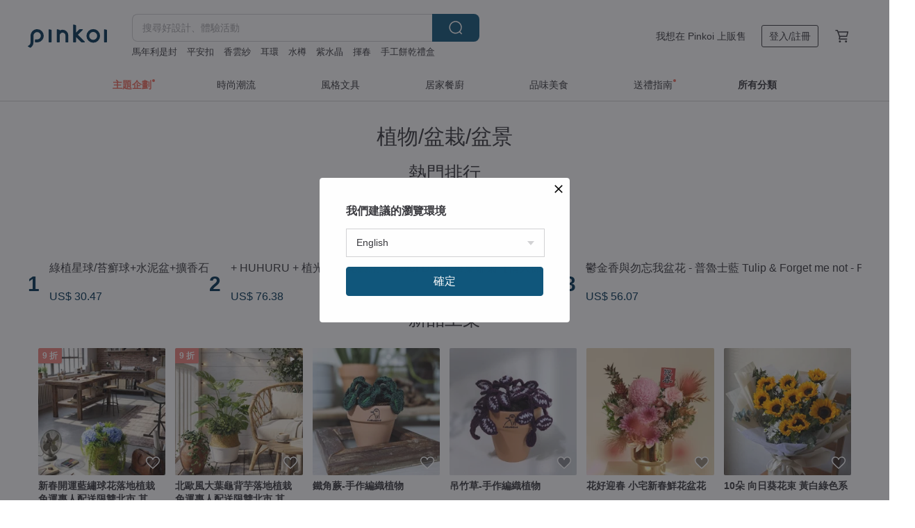

--- FILE ---
content_type: text/html; charset=utf-8
request_url: https://hk.pinkoi.com/browse?catp=group_5%2Cgroup_5_0%2Clisting_508&ref_sec=related_keywords&ref_posn=2&ref_related_kw_type=auto&ref_created=1695656018&ref_entity=search_item_list&ref_entity_id=%E5%A4%9A%E8%82%89%E6%A4%8D%E7%89%A9%E7%9B%86%E6%A0%BD&ref_page=1&ref_pgsz=60&ref_pgsess=1695656018
body_size: 26642
content:

<!doctype html>

<html lang="zh-Hant-HK" class="web no-js s-not-login s-zh_TW webkit" xmlns:fb="http://ogp.me/ns/fb#">
<head prefix="og: http://ogp.me/ns# fb: http://ogp.me/ns/fb# ilovepinkoi: http://ogp.me/ns/fb/ilovepinkoi#">
    <meta charset="utf-8">

    <title>植物/盆栽/盆景網購推介 入門之選/易打理</title>
    <meta name="keywords" content="居家用品">
    <meta name="description" content="添置家中/辦公室植物/盆栽？Pinkoi 精選推介植物/盆栽/盆景產品，室內盆栽植物、盆景植物、多肉植物、水種植物、風水植物等！新會員首單最高減HK$50，馬上點綴理想居家日常！">
    <meta name="twitter:card" content="summary_large_image">
    <meta property="og:type" content="website" />
    <meta property="og:image" content="https://cdn02.pinkoi.com/product/1PwTlb7S/0/800x0.jpg"/>
    <meta property="og:title" content="植物/盆栽/盆景網購推介 入門之選/易打理"/>
    <meta property="og:description" content="添置家中/辦公室植物/盆栽？Pinkoi 精選推介植物/盆栽/盆景產品，室內盆栽植物、盆景植物、多肉植物、水種植物、風水植物等！新會員首單最高減HK$50，馬上點綴理想居家日常！"/>

        <meta property="og:url" content="https://hk.pinkoi.com/browse?catp=group_5%2Cgroup_5_0%2Clisting_508"><link rel="canonical" href="https://hk.pinkoi.com/browse?catp=group_5%2Cgroup_5_0%2Clisting_508">

    <script type="application/ld+json">{"@context": "http://schema.org", "@type": "BreadcrumbList", "itemListElement": [{"@type": "ListItem", "position": 1, "item": {"@id": "https://hk.pinkoi.com", "name": "Pinkoi"}}, {"@type": "ListItem", "position": 2, "item": {"@id": "https://hk.pinkoi.com/browse", "name": "\u4eba\u6c23\u71b1\u8ce3\u5546\u54c1"}}, {"@type": "ListItem", "position": 3, "item": {"@id": "https://hk.pinkoi.com/browse?catp=group_5", "name": "\u5c45\u5bb6\u751f\u6d3b"}}, {"@type": "ListItem", "position": 4, "item": {"@id": "https://hk.pinkoi.com/browse?catp=group_5%2Cgroup_5_0", "name": "\u5bb6\u54c1\u4f48\u7f6e"}}, {"@type": "ListItem", "position": 5, "item": {"@id": "https://hk.pinkoi.com/browse?catp=group_5%2Cgroup_5_0%2Clisting_508", "name": "\u690d\u7269/\u76c6\u683d/\u76c6\u666f"}}]}</script>
    <script type="application/ld+json">{"@context": "http://schema.org", "@type": "Product", "productID": "1PwTlb7S", "sku": "1PwTlb7S", "name": "\u9810\u8cfc\u5546\u54c1 \u5927\u5409\u5927\u5229 \u6ce8\u9023\u7e69\u5e74\u7bc0\u98fe\u54c1  \u904e\u5e74\u4f48\u7f6e", "description": "\u4e3b\u8981\u5167\u5bb9// \u6ce8\u9023\u7e69 \u4eba\u9020\u91d1\u6854 \u4ee5\u53ca\u9032\u53e3\u4e7e\u71e5\u82b1\u6750\u88fd\u4f5c\n\uff08\u6b64\u4f5c\u54c1\u70ba\u9810\u8cfc\u5546\u54c1 \u6703\u65bc2/10\u9678\u7e8c\u5bc4\u51fa\uff09", "image": ["https://cdn02.pinkoi.com/product/1PwTlb7S/0/305/500x0.jpg"], "brand": {"@type": "Brand", "name": "\u4eab\u751f\u6d3bFeng"}, "offers": {"@type": "Offer", "priceCurrency": "HKD", "price": 370.6, "availability": "http://schema.org/InStock", "priceValidUntil": "2026-07-19", "itemCondition": "http://schema.org/NewCondition", "url": "https://hk.pinkoi.com/product/1PwTlb7S", "seller": {"@type": "Organization", "name": "\u4eab\u751f\u6d3bFeng", "url": "https://hk.pinkoi.com/store/191feng"}, "hasMerchantReturnPolicy": [{"@type": "MerchantReturnPolicy", "returnPolicyCategory": "https://schema.org/MerchantReturnFiniteReturnWindow", "merchantReturnDays": 7, "returnMethod": "https://schema.org/ReturnByMail", "returnFees": "https://schema.org/FreeReturn", "applicableCountry": ["TW", "HK", "MO", "TH", "JP", "CN", "US", "SG", "CA"]}]}, "aggregateRating": {"@type": "AggregateRating", "ratingValue": 5.0, "reviewCount": 4817}}</script><script type="application/ld+json">{"@context": "http://schema.org", "@type": "Product", "productID": "bUCDpME2", "sku": "bUCDpME2", "name": "\u3010\u5ba4\u5167\u76c6\u683d\u3011\u9280\u674f\u6728\u76c6\u683d \u5c0f\u578b\u76c6\u683d  \u89c0\u8449\u690d\u7269 \u767c\u8ca1\u6a39 \u690d\u683d \u5e78\u904b\u6a39", "description": "\u9280\u674f\u6728\u76c6\u683d\u662f\u4e00\u6b3e\u9ad8\u96c5\u7684\u5ba4\u5167\u690d\u7269\uff0c\u80fd\u589e\u6dfb\u81ea\u7136\u6c23\u606f\uff0c\u8c61\u5fb5\u8457\u7e41\u69ae\u8207\u5e78\u904b\uff0c\u662f\u958b\u5e55\u6216\u5347\u9077\u9001\u79ae\u7684\u7d55\u4f73\u9078\u64c7\u3002\u7368\u7279\u8449\u5f62\u548c\u5145\u6eff\u751f\u547d\u529b\u5916\u89c0\uff0c\u8b93\u7a7a\u9593\u66f4\u52a0\u5bcc\u6709\u751f\u6c23\u3002\u9280\u674f\u6728\u690d\u683d\u4e0d\u50c5\u7f8e\u89c0\uff0c\u4f5c\u70ba\u767c\u8ca1\u6a39\uff0c\u5b83\u50b3\u905e\u8457\u7f8e\u597d\u795d\u798f\uff0c\u662f\u9ede\u7db4\u7a7a\u9593\u8207\u50b3\u905e\u5fc3\u610f\u7684\u5b8c\u7f8e\u4e4b\u9078\u3002", "image": ["https://cdn01.pinkoi.com/product/bUCDpME2/0/2/500x0.jpg"], "brand": {"@type": "Brand", "name": "\u60df\u4e00\u82b1\u85dd  ONE \u0026 ONLY FLORIST"}, "offers": {"@type": "Offer", "priceCurrency": "HKD", "price": 155.8, "availability": "http://schema.org/InStock", "priceValidUntil": "2026-07-19", "itemCondition": "http://schema.org/NewCondition", "url": "https://hk.pinkoi.com/product/bUCDpME2", "seller": {"@type": "Organization", "name": "\u60df\u4e00\u82b1\u85dd  ONE \u0026 ONLY FLORIST", "url": "https://hk.pinkoi.com/store/oneandonlyflorist"}, "hasMerchantReturnPolicy": [{"@type": "MerchantReturnPolicy", "returnPolicyCategory": "https://schema.org/MerchantReturnFiniteReturnWindow", "merchantReturnDays": 7, "returnMethod": "https://schema.org/ReturnByMail", "returnFees": "https://schema.org/FreeReturn", "applicableCountry": ["TW", "HK", "MO", "TH", "JP", "CN", "US", "SG", "CA"]}]}, "aggregateRating": {"@type": "AggregateRating", "ratingValue": 5.0, "reviewCount": 454}}</script><script type="application/ld+json">{"@context": "http://schema.org", "@type": "Product", "productID": "14uKMe84", "sku": "14uKMe84", "name": "\u5e74\u7bc0\u6c38\u751f\u82b1\u540a\u98fe \u904e\u5e74\u98fe\u54c1", "description": "\u4e0d\u4e00\u6a23\u7684\u5e74\u7bc0\u540a\u98fe\n\u7af9\u7bc0\u74b0\uff08\u7bc0\u7bc0\u9ad8\u5347\uff09\n\u5e74\u5e74\u6709\u9918\u7684\u523a\u7e61\u91d1\u9b5a\u642d\u914d\u7d05\u8272\u7cfb\u6c38\u751f\u82b1\u6750\n\u8b93\u65b0\u5e74\u4f48\u7f6e\u66f4\u52a0\u6709\u8cea\u611f", "image": ["https://cdn01.pinkoi.com/product/14uKMe84/0/10/500x0.jpg"], "brand": {"@type": "Brand", "name": "\u4eab\u751f\u6d3bFeng"}, "offers": {"@type": "Offer", "priceCurrency": "HKD", "price": 263.2, "availability": "http://schema.org/InStock", "priceValidUntil": "2026-07-19", "itemCondition": "http://schema.org/NewCondition", "url": "https://hk.pinkoi.com/product/14uKMe84", "seller": {"@type": "Organization", "name": "\u4eab\u751f\u6d3bFeng", "url": "https://hk.pinkoi.com/store/191feng"}, "hasMerchantReturnPolicy": [{"@type": "MerchantReturnPolicy", "returnPolicyCategory": "https://schema.org/MerchantReturnFiniteReturnWindow", "merchantReturnDays": 7, "returnMethod": "https://schema.org/ReturnByMail", "returnFees": "https://schema.org/FreeReturn", "applicableCountry": ["TW", "HK", "MO", "TH", "JP", "CN", "US", "SG", "CA"]}]}, "aggregateRating": {"@type": "AggregateRating", "ratingValue": 5.0, "reviewCount": 4817}}</script><script type="application/ld+json">{"@context": "http://schema.org", "@type": "Product", "productID": "ib5VQ8GU", "sku": "ib5VQ8GU", "name": "\u798f\u9e7f\u68ee\u6797:\u624b\u4f5c\u82d4\u861a\u751f\u614b\u7f38 \u7642\u7652\u5fae\u666f\u89c0 \u8fa6\u516c\u5ba4\u7da0\u610f \u8cea\u611f\u8a2d\u8a08\u9001\u79ae", "description": "\u300c\u798f\u9e7f\u68ee\u6797\u300d\u624b\u4f5c\u82d4\u861a\u7f38\uff0c\u5c07\u975c\u8b10\u7da0\u610f\u7e2e\u9032\u65b9\u5bf8\u3002\u5c0f\u767d\u9e7f\u68f2\u606f\u5176\u4e2d\uff0c\u5bd3\u610f\u5409\u7965\u4e14\u7642\u7652\u3002\u4f4e\u7dad\u8b77\u3001\u514d\u983b\u7e41\u6f86\u6c34\uff0c\u5ba4\u5167\u5149\u5373\u53ef\u5b58\u6d3b\uff0c\u662f\u65b0\u624b\u5fc5\u5099\u7684\u8fa6\u516c\u5ba4\u5c0f\u7da0\u6d32\u3002\u7121\u8ad6\u5c45\u5bb6\u4f48\u7f6e\u6216\u8cea\u611f\u9001\u79ae\uff0c\u90fd\u80fd\u8f15\u9b06\u50b3\u905e\u81ea\u7136\u6eab\u5ea6\u3002", "image": ["https://cdn02.pinkoi.com/product/ib5VQ8GU/0/1/500x0.jpg"], "brand": {"@type": "Brand", "name": "\u6dd8\u5668\u82b1\u85dd TC Floral"}, "offers": {"@type": "Offer", "priceCurrency": "HKD", "price": 407.7, "availability": "http://schema.org/InStock", "priceValidUntil": "2026-07-19", "itemCondition": "http://schema.org/NewCondition", "url": "https://hk.pinkoi.com/product/ib5VQ8GU", "seller": {"@type": "Organization", "name": "\u6dd8\u5668\u82b1\u85dd TC Floral", "url": "https://hk.pinkoi.com/store/taochin2016"}, "hasMerchantReturnPolicy": [{"@type": "MerchantReturnPolicy", "returnPolicyCategory": "https://schema.org/MerchantReturnFiniteReturnWindow", "merchantReturnDays": 7, "returnMethod": "https://schema.org/ReturnByMail", "returnFees": "https://schema.org/FreeReturn", "applicableCountry": ["TW", "HK", "MO", "TH", "JP", "CN", "US", "SG", "CA"]}]}, "aggregateRating": {"@type": "AggregateRating", "ratingValue": 5.0, "reviewCount": 210}}</script><script type="application/ld+json">{"@context": "http://schema.org", "@type": "Product", "productID": "wkyMXkPT", "sku": "wkyMXkPT", "name": "\u6d77\u85cf\u8a2d\u8a08| \u5e74\u7bc0\u559c\u6176-\u7d0d\u798f\u7c73\u7be9\u3002\u725b\u8f49\u4e7e\u5764\u8fce\u798f\u904b", "description": "\u5e74\u7bc0\u559c\u6176-\u7d0d\u798f\u7c73\u7be9\u3002\u725b\u8f49\u4e7e\u5764\u8fce\u798f\u904b\n \u53c8\u5230\u4e86\u65b0\u6625\u7d0d\u798f\u8fce\u65b0\u5e74\u7684\u6642\u7bc0\uff0c\u5177\u6709\u9664\u820a\u4f48\u65b0\u5e74\u7bc0\u50b3\u7d71\u98a8\u5473\u7684\u7c73\u7be9\u82b1\u85dd\uff0c\u8b93\u6211\u5011\u7528\u7cbe\u5de7\u7684\u639b\u98fe\u589e\u6dfb\u5c45\u5bb6\u5e74\u5473\uff0c\u5c07\u6eff\u6eff\u7684\u91d1\u9280\u5bf6\u6c23\u7a69\u7a69\u5730\u7d0d\u5165\u61f7\u4e2d\u5427\uff01", "image": ["https://cdn01.pinkoi.com/product/wkyMXkPT/0/1/500x0.jpg"], "brand": {"@type": "Brand", "name": "\u6d77\u85cf\u8a2d\u8a08 PIRATE DESIGN"}, "offers": {"@type": "Offer", "priceCurrency": "HKD", "price": 425.4, "availability": "http://schema.org/InStock", "priceValidUntil": "2026-07-19", "itemCondition": "http://schema.org/NewCondition", "url": "https://hk.pinkoi.com/product/wkyMXkPT", "seller": {"@type": "Organization", "name": "\u6d77\u85cf\u8a2d\u8a08 PIRATE DESIGN", "url": "https://hk.pinkoi.com/store/piratedesign"}, "hasMerchantReturnPolicy": [{"@type": "MerchantReturnPolicy", "returnPolicyCategory": "https://schema.org/MerchantReturnFiniteReturnWindow", "merchantReturnDays": 7, "returnMethod": "https://schema.org/ReturnByMail", "returnFees": "https://schema.org/FreeReturn", "applicableCountry": ["TW", "HK", "MO", "TH", "JP", "CN", "US", "SG", "CA"]}]}, "aggregateRating": {"@type": "AggregateRating", "ratingValue": 5.0, "reviewCount": 2613}}</script><script type="application/ld+json">{"@context": "http://schema.org", "@type": "Product", "productID": "T4tFTYfL", "sku": "T4tFTYfL", "name": "\u9f9c\u80cc\u828b \u5976\u767d\u8272\u6a39\u7d0b\u843d\u5730\u5c0f\u76c6\u683d \u958b\u5e55\u82b1\u76c6 \u89c0\u8449\u690d\u7269 \u5c45\u5bb6\u88dd\u98fe", "description": "\uff5c\u5546\u54c1\u5c3a\u5bf8\uff5c\n\n\u5976\u767d\u8272\u6a39\u7d0b\u76c6 \u76f4\u5f9127.5 x \u9ad834cm\n\n\u690d\u7269\u7d0445cm(\u5929\u7136\u690d\u683d,\u6b63\u8ca0\u5dee10cm)\n\n\u5168\u9ad8\u7d0480cm\n\n\u9644\u9001\u4e00\u500b\u63a5\u6c34\u76e4", "image": ["https://cdn01.pinkoi.com/product/T4tFTYfL/0/2/500x0.jpg"], "brand": {"@type": "Brand", "name": "\u5de7\u7e6a\u7db2\u690d\u7269\u9928"}, "offers": {"@type": "Offer", "priceCurrency": "HKD", "price": 590.7, "availability": "http://schema.org/InStock", "priceValidUntil": "2026-07-19", "itemCondition": "http://schema.org/NewCondition", "url": "https://hk.pinkoi.com/product/T4tFTYfL", "seller": {"@type": "Organization", "name": "\u5de7\u7e6a\u7db2\u690d\u7269\u9928", "url": "https://hk.pinkoi.com/store/colorpenfr"}, "hasMerchantReturnPolicy": [{"@type": "MerchantReturnPolicy", "returnPolicyCategory": "https://schema.org/MerchantReturnFiniteReturnWindow", "merchantReturnDays": 7, "returnMethod": "https://schema.org/ReturnByMail", "returnFees": "https://schema.org/FreeReturn", "applicableCountry": ["TW", "HK", "MO", "TH", "JP", "CN", "US", "SG", "CA"]}]}, "aggregateRating": {"@type": "AggregateRating", "ratingValue": 4.9, "reviewCount": 334}}</script><script type="application/ld+json">{"@context": "http://schema.org", "@type": "Product", "productID": "3eUyqkvB", "sku": "3eUyqkvB", "name": "\u6d77\u85cf\u8a2d\u8a08\u2502\u65e5\u5f0f\u8fce\u6625\u958b\u904b\u3002\u65b0\u5e74\u82b1\u79ae\u3002\u4e7e\u71e5\u76c6\u82b1\u3002\u65b0\u5e74\u76c6\u82b1", "description": "\u53c8\u5230\u4e86\u6b72\u672b\u5e74\u7d42\uff0c\u9664\u820a\u4f48\u65b0\u7684\u5e74\u7bc0\u6642\u5206\uff0c\u5728\u4e00\u7247\u660e\u4eae\u7684\u5ef3\u5802\u4e0a\u5225\u5fd8\u4e86\u64fa\u4e0a\u4e00\u76c6\u7948\u798f\u76c6\u82b1\uff0c\u795d\u9858\u65b0\u7684\u4e00\u5e74\u842c\u4e8b\u8fea\u5409\n\u25cf\u559c\u6b61\u7684\u670b\u53cb\u5011\u53ef\u4ee5\u76e1\u5feb\u4e0b\u55ae\uff0c\u6211\u5011\u51fa\u8ca8\u5230\u9664\u5915\uff0c\u521d\u56db\u958b\u59cb\u8d85\u5546\u53d6\u8ca8\u53ef\u6b63\u5e38\u5bc4\u9001\u5594\u25cf", "image": ["https://cdn01.pinkoi.com/product/3eUyqkvB/0/1/500x0.jpg"], "brand": {"@type": "Brand", "name": "\u6d77\u85cf\u8a2d\u8a08 PIRATE DESIGN"}, "offers": {"@type": "Offer", "priceCurrency": "HKD", "price": 208.0, "availability": "http://schema.org/InStock", "priceValidUntil": "2026-07-19", "itemCondition": "http://schema.org/NewCondition", "url": "https://hk.pinkoi.com/product/3eUyqkvB", "seller": {"@type": "Organization", "name": "\u6d77\u85cf\u8a2d\u8a08 PIRATE DESIGN", "url": "https://hk.pinkoi.com/store/piratedesign"}, "hasMerchantReturnPolicy": [{"@type": "MerchantReturnPolicy", "returnPolicyCategory": "https://schema.org/MerchantReturnFiniteReturnWindow", "merchantReturnDays": 7, "returnMethod": "https://schema.org/ReturnByMail", "returnFees": "https://schema.org/FreeReturn", "applicableCountry": ["TW", "HK", "MO", "TH", "JP", "CN", "US", "SG", "CA"]}]}, "aggregateRating": {"@type": "AggregateRating", "ratingValue": 5.0, "reviewCount": 2613}}</script><script type="application/ld+json">{"@context": "http://schema.org", "@type": "Product", "productID": "2eGeymcX", "sku": "2eGeymcX", "name": "\u3010\u6025\u55ae\u53ef\u3011\u591a\u8089\u76c6\u683d|\u514d\u8cbb\u5ba2\u88fd\u5361\u7247|\u5b89\u5168\u904b\u9001|\u6c34\u6ce5\u76c6|\u9001\u79ae \u958b\u5e55 \u82b1", "description": "\u63d0\u4f9b\u5feb\u901f\u51fa\u8ca8\u670d\u52d9\uff0c\u6025\u4ef6\u53ef\u79c1\u8a0a\u3002\u514d\u8cbb\u5ba2\u88fd\u5361\u7247\uff0c\u914d\u9001\u53ef\u76f4\u63a5\u9001\u79ae\u3002\u6eff\u6eff\u7684\u591a\u8089\u690d\u7269\u7d44\u76c6\uff0c\u642d\u914d\u8a2d\u8a08\u5e2b\u624b\u4f5c\u6c34\u6ce5\u82b1\u76c6\uff0c\u9069\u5408\u958b\u5e55\u3001\u5347\u9077\u3001\u55ac\u9077\u3001\u751f\u65e5\u9001\u79ae\u3001\u65b0\u5e74\u8cc0\u79ae\uff0c\u5e97\u9762\u3001\u8fa6\u516c\u5ba4\u3001\u5c45\u5bb6\u64fa\u653e\u90fd\u5f88\u6e05\u65b0\uff0c\u53d6\u4ee3\u8774\u8776\u862d\u8207\u767c\u8ca1\u6a39\u76c6\u683d\u3002\u51fa\u8ca8\u9644\u591a\u8089\u7167\u9867\u8aaa\u660e\uff0c\u65b0\u624b\u3001\u521d\u5b78\u53ef\u7a2e\u690d\u3002", "image": ["https://cdn01.pinkoi.com/product/2eGeymcX/0/6/500x0.jpg"], "brand": {"@type": "Brand", "name": "\u8207\u8494 271House"}, "offers": {"@type": "Offer", "priceCurrency": "HKD", "price": 370.6, "availability": "http://schema.org/InStock", "priceValidUntil": "2026-07-19", "itemCondition": "http://schema.org/NewCondition", "url": "https://hk.pinkoi.com/product/2eGeymcX", "seller": {"@type": "Organization", "name": "\u8207\u8494 271House", "url": "https://hk.pinkoi.com/store/cp6"}, "hasMerchantReturnPolicy": [{"@type": "MerchantReturnPolicy", "returnPolicyCategory": "https://schema.org/MerchantReturnFiniteReturnWindow", "merchantReturnDays": 7, "returnMethod": "https://schema.org/ReturnByMail", "returnFees": "https://schema.org/FreeReturn", "applicableCountry": ["TW", "HK", "MO", "TH", "JP", "CN", "US", "SG", "CA"]}]}, "aggregateRating": {"@type": "AggregateRating", "ratingValue": 5.0, "reviewCount": 795}}</script><script type="application/ld+json">{"@context": "http://schema.org", "@type": "Product", "productID": "ZqsfdAcD", "sku": "ZqsfdAcD", "name": "PD53\u958b\u904b\u7af9\u76c6\u683d / \u842c\u5e74\u9752 \u842c\u5e74\u7af9 \u65b0\u5e74\u597d\u904b\u76c6\u683d", "description": "\u690d\u7269\u661f\u7403 | PD53\u958b\u904b\u7af9\u76c6\u683d \n\u65b0\u5e74\u6216\u795d\u8cc0\u9001\u79ae\u9078\u4ed6\u5c31\u5c0d\u4e86!!\u958b\u904b\u7af9\u642d\u914d\u5e78\u904b\u7e69\uff0c\u4e00\u6574\u5e74\u597d\u904b\u6eff\u6eff~", "image": ["https://cdn01.pinkoi.com/product/ZqsfdAcD/0/5/500x0.jpg"], "brand": {"@type": "Brand", "name": "\u690d\u7269\u661f\u7403"}, "offers": {"@type": "Offer", "priceCurrency": "HKD", "price": 182.6, "availability": "http://schema.org/InStock", "priceValidUntil": "2026-07-19", "itemCondition": "http://schema.org/NewCondition", "url": "https://hk.pinkoi.com/product/ZqsfdAcD", "seller": {"@type": "Organization", "name": "\u690d\u7269\u661f\u7403", "url": "https://hk.pinkoi.com/store/plantplanet1314"}, "hasMerchantReturnPolicy": [{"@type": "MerchantReturnPolicy", "returnPolicyCategory": "https://schema.org/MerchantReturnFiniteReturnWindow", "merchantReturnDays": 7, "returnMethod": "https://schema.org/ReturnByMail", "returnFees": "https://schema.org/FreeReturn", "applicableCountry": ["TW", "HK", "MO", "TH", "JP", "CN", "US", "SG", "CA"]}]}, "aggregateRating": {"@type": "AggregateRating", "ratingValue": 5.0, "reviewCount": 235}}</script><script type="application/ld+json">{"@context": "http://schema.org", "@type": "Product", "productID": "jrgNPZyB", "sku": "jrgNPZyB", "name": "\u3010\u79aa\u98a8\u7da0\u690d\u3011\u771f\u67cf\u9020\u666f\u76c6\u683d \u958b\u5e55\u65b0\u5c45\u55ac\u9077\u5347\u5b98\u9001\u79ae\u81ea\u7528\u64fa\u8a2d", "description": "\ud83e\udeb4\u771f\u67cf\u684c\u4e0a\u578b\u76c6\u683d\n\u7c21\u7d04\u6587\u9752\u7cfb\u5217\ud83e\udeb4\n\u9001\u79ae\u81ea\u7528\u597d\u670b\u53cb\uff5e\u53ef\u5ba4\u5167\u5ba4\u5916\u597d\u7167\u9867\u3002\n\u53ef\u4f9b\u5ba2\u88fd\u5316\u8a2d\u8a08\uff0c\u9001\u79ae\u7dde\u5e36\u5361\u7247\u7b49\u8acb\u79c1\u8a0a\u3002", "image": ["https://cdn01.pinkoi.com/product/jrgNPZyB/0/2/500x0.jpg"], "brand": {"@type": "Brand", "name": "ORCHID CHEN \u862d\u6c89\u7a7a\u9593"}, "offers": {"@type": "Offer", "priceCurrency": "HKD", "price": 644.4, "availability": "http://schema.org/InStock", "priceValidUntil": "2026-07-19", "itemCondition": "http://schema.org/NewCondition", "url": "https://hk.pinkoi.com/product/jrgNPZyB", "seller": {"@type": "Organization", "name": "ORCHID CHEN \u862d\u6c89\u7a7a\u9593", "url": "https://hk.pinkoi.com/store/orchidchen"}, "hasMerchantReturnPolicy": [{"@type": "MerchantReturnPolicy", "returnPolicyCategory": "https://schema.org/MerchantReturnFiniteReturnWindow", "merchantReturnDays": 7, "returnMethod": "https://schema.org/ReturnByMail", "returnFees": "https://schema.org/FreeReturn", "applicableCountry": ["TW", "HK", "MO", "TH", "JP", "CN", "US", "SG", "CA"]}]}, "aggregateRating": {"@type": "AggregateRating", "ratingValue": 4.9, "reviewCount": 81}}</script><script type="application/ld+json">{"@context": "http://schema.org", "@type": "Product", "productID": "dtvR69Vw", "sku": "dtvR69Vw", "name": "\u3010\u65b0\u5e74\u4f48\u7f6e\u3011\u539f\u751f\u85fa\u8349\u675fGrassObject \u6de8\u5316\u7a7a\u6c23 \u6d88\u9664\u81ed\u5473 \u5ba4\u5167\u82b1\u85dd", "description": "GrassObject\u539f\u751f\u85fa\u8349\u675f\uff0c\u65e5\u672c\u88fd\uff0c\u5929\u7136\u85fa\u8349\u6750\u8cea\uff0c\u5177\u7a7a\u6c23\u6de8\u5316\u3001\u9664\u81ed\u529f\u80fd\u3002\u4e7e\u71e5\u85fa\u8349\u4fdd\u7559\u81ea\u7136\u8272\u6fa4\u8207\u59ff\u614b\uff0c\u591a\u5b54\u9699\u7e96\u7dad\u6709\u6548\u5438\u9644\u7532\u919b\u53ca\u7570\u5473\uff0c\u5e36\u4f86\u8349\u672c\u6e05\u9999\u3002\u7121\u9700\u7167\u9867\uff0c\u9069\u5408\u5bb6\u5c45\u3001\u8fa6\u516c\u7a7a\u9593\uff0c\u589e\u6dfb\u7da0\u610f\uff0c\u7b26\u5408\u7da0\u8272\u5546\u54c1\u6a19\u6e96\u3002\u7368\u7acb\u7ad9\u7acb\u6216\u642d\u914d\u82b1\u5668\uff0c\u70ba\u751f\u6d3b\u52a0\u5206\u3002", "image": ["https://cdn01.pinkoi.com/product/dtvR69Vw/0/6/500x0.jpg"], "brand": {"@type": "Brand", "name": "IKEHIKO\u5c08\u8ce3\u5e97\uff5c\u65e5\u672c\u6c60\u5f65\u9802\u7d1a\u85fa\u8349\u88fd\u54c1\uff5c\u8b93\u751f\u6d3b\u8207\u81ea\u7136\u66f4\u9760\u8fd1"}, "offers": {"@type": "Offer", "priceCurrency": "HKD", "price": 202.4, "availability": "http://schema.org/InStock", "priceValidUntil": "2026-07-19", "itemCondition": "http://schema.org/NewCondition", "url": "https://hk.pinkoi.com/product/dtvR69Vw", "seller": {"@type": "Organization", "name": "IKEHIKO\u5c08\u8ce3\u5e97\uff5c\u65e5\u672c\u6c60\u5f65\u9802\u7d1a\u85fa\u8349\u88fd\u54c1\uff5c\u8b93\u751f\u6d3b\u8207\u81ea\u7136\u66f4\u9760\u8fd1", "url": "https://hk.pinkoi.com/store/ikehiko-tw"}, "hasMerchantReturnPolicy": [{"@type": "MerchantReturnPolicy", "returnPolicyCategory": "https://schema.org/MerchantReturnFiniteReturnWindow", "merchantReturnDays": 7, "returnMethod": "https://schema.org/ReturnByMail", "returnFees": "https://schema.org/FreeReturn", "applicableCountry": ["TW", "HK", "MO", "TH", "JP", "CN", "US", "SG", "CA"]}]}, "aggregateRating": {"@type": "AggregateRating", "ratingValue": 5.0, "reviewCount": 1270}}</script><script type="application/ld+json">{"@context": "http://schema.org", "@type": "Product", "productID": "j7xH8a5k", "sku": "j7xH8a5k", "name": "\u3010\u5ba4\u5167\u76c6\u683d\u3011\u9ec3\u91d1\u5bcc\u8cb4\u6995 \u958b\u5e55\u76c6\u683d \u958b\u5e55\u9001\u79ae \u55ac\u9077 \u5347\u9077\u76c6\u683d \u767c\u8ca1", "description": "#\u6a61\u81a0\u6a39\n#\u5ba4\u5167\u76c6\u683d\n#\u89c0\u8449\u690d\u7269 \n#\u5712\u85dd\n#\u7da0\u5316\n#\u690d\u683d\n#\u9001\u79ae\n#\u958b\u5e55\u8cc0\u79ae\n#\u958b\u5e55\u82b1\u79ae\n#\u958b\u5e55\u9001\u79ae\n#\u5347\u9077\u9001\u79ae\n#\u55ac\u9077\u9001\u79ae\n#\u60df\u4e00\u82b1\u85dd\n#\u904e\u5e74\u79ae\u76d2\n#\u65b0\u5e74\u79ae\u76d2\n#\u5e74\u7bc0\u79ae\u76d2\n#\u8cc0\u5e74\u79ae\u76d2\n#\u5e74\u7bc0\u9001\u79ae\n#\u5ba4\u5167\u76c6\u683d", "image": ["https://cdn02.pinkoi.com/product/j7xH8a5k/0/5/500x0.jpg"], "brand": {"@type": "Brand", "name": "\u60df\u4e00\u82b1\u85dd  ONE \u0026 ONLY FLORIST"}, "offers": {"@type": "Offer", "priceCurrency": "HKD", "price": 773.3, "availability": "http://schema.org/InStock", "priceValidUntil": "2026-07-19", "itemCondition": "http://schema.org/NewCondition", "url": "https://hk.pinkoi.com/product/j7xH8a5k", "seller": {"@type": "Organization", "name": "\u60df\u4e00\u82b1\u85dd  ONE \u0026 ONLY FLORIST", "url": "https://hk.pinkoi.com/store/oneandonlyflorist"}, "hasMerchantReturnPolicy": [{"@type": "MerchantReturnPolicy", "returnPolicyCategory": "https://schema.org/MerchantReturnFiniteReturnWindow", "merchantReturnDays": 7, "returnMethod": "https://schema.org/ReturnByMail", "returnFees": "https://schema.org/FreeReturn", "applicableCountry": ["TW", "HK", "MO", "TH", "JP", "CN", "US", "SG", "CA"]}]}, "aggregateRating": {"@type": "AggregateRating", "ratingValue": 5.0, "reviewCount": 454}}</script><script type="application/ld+json">{"@context": "http://schema.org", "@type": "Product", "productID": "7dHpK49f", "sku": "7dHpK49f", "name": "\u6d77\u85cf\u8a2d\u8a08\u2502\u7dcb\u7d05\u6de1\u96ea\uff0d\u65e5\u7cfb\u8fce\u6625\u6c38\u751f\u76c6\u82b1\u3002\u65b0\u5e74\u7948\u798f\u8cc0\u79ae/\u958b\u5e55\u76c6\u82b1", "description": "\u5bd2\u51ac\u81d8\u6708\uff0c\u6b72\u672b\u5c07\u81f3\uff0c\u53c8\u5230\u4e86\u9664\u820a\u4f48\u65b0\u7684\u6642\u523b\uff0c\u65e5\u5f0f\u5178\u96c5\u7684\u76c6\u82b1\u7336\u5982\u7d30\u96ea\u4e2d\u7684\u7bdd\u706b\uff0c\u6eab\u6696\u8457\u5168\u5bb6\u7684\u5fc3\u3002", "image": ["https://cdn01.pinkoi.com/product/7dHpK49f/0/1/500x0.jpg"], "brand": {"@type": "Brand", "name": "\u6d77\u85cf\u8a2d\u8a08 PIRATE DESIGN"}, "offers": {"@type": "Offer", "priceCurrency": "HKD", "price": 373.4, "availability": "http://schema.org/InStock", "priceValidUntil": "2026-07-19", "itemCondition": "http://schema.org/NewCondition", "url": "https://hk.pinkoi.com/product/7dHpK49f", "seller": {"@type": "Organization", "name": "\u6d77\u85cf\u8a2d\u8a08 PIRATE DESIGN", "url": "https://hk.pinkoi.com/store/piratedesign"}, "hasMerchantReturnPolicy": [{"@type": "MerchantReturnPolicy", "returnPolicyCategory": "https://schema.org/MerchantReturnFiniteReturnWindow", "merchantReturnDays": 7, "returnMethod": "https://schema.org/ReturnByMail", "returnFees": "https://schema.org/FreeReturn", "applicableCountry": ["TW", "HK", "MO", "TH", "JP", "CN", "US", "SG", "CA"]}]}, "aggregateRating": {"@type": "AggregateRating", "ratingValue": 5.0, "reviewCount": 2613}}</script><script type="application/ld+json">{"@context": "http://schema.org", "@type": "Product", "productID": "RY7ZFpHH", "sku": "RY7ZFpHH", "name": "\u3010\u5ba4\u5167\u76c6\u683d\u3011\u9f9c\u80cc\u828b \u4e2d \u958b\u5e55\u76c6\u683d \u76c6\u683d \u5347\u9077 \u55ac\u9077 \u767c\u8ca1\u6a39", "description": "\u9f9c\u80cc\u828b\u76c6\u683d\uff0c\u9020\u578b\u7368\u7279\u3001\u8449\u7247\u5bec\u5927\uff0c\u662f\u5ba4\u5167\u690d\u683d\u597d\u9078\u64c7\u3002\u4e0d\u50c5\u80fd\u63d0\u5347\u7a7a\u9593\u7f8e\u611f\uff0c\u66f4\u5177\u7a7a\u6c23\u6de8\u5316\u6548\u679c\u3002\u9069\u5408\u958b\u5e55\u9001\u79ae\u3001\u5347\u9077\u9001\u79ae\uff0c\u8c61\u5fb5\u597d\u904b\u81e8\u9580\u3002\u9f9c\u80cc\u828b\u751f\u547d\u529b\u5f37\u3001\u6613\u65bc\u7167\u6599\uff0c\u7121\u8ad6\u64fa\u653e\u8fa6\u516c\u5ba4\u9084\u662f\u5bb6\u4e2d\uff0c\u70ba\u74b0\u5883\u5e36\u4f86\u81ea\u7136\u6e05\u65b0\u6c23\u606f\u3002\u4f5c\u70ba\u958b\u5e55\u6216\u4f48\u7f6e\uff0c\u9f9c\u80cc\u828b\u80fd\u50b3\u9054\u51fa\u7f8e\u597d\u795d\u798f\u3002", "image": ["https://cdn01.pinkoi.com/product/RY7ZFpHH/0/17/500x0.jpg"], "brand": {"@type": "Brand", "name": "\u60df\u4e00\u82b1\u85dd  ONE \u0026 ONLY FLORIST"}, "offers": {"@type": "Offer", "priceCurrency": "HKD", "price": 773.3, "availability": "http://schema.org/InStock", "priceValidUntil": "2026-07-19", "itemCondition": "http://schema.org/NewCondition", "url": "https://hk.pinkoi.com/product/RY7ZFpHH", "seller": {"@type": "Organization", "name": "\u60df\u4e00\u82b1\u85dd  ONE \u0026 ONLY FLORIST", "url": "https://hk.pinkoi.com/store/oneandonlyflorist"}, "hasMerchantReturnPolicy": [{"@type": "MerchantReturnPolicy", "returnPolicyCategory": "https://schema.org/MerchantReturnFiniteReturnWindow", "merchantReturnDays": 7, "returnMethod": "https://schema.org/ReturnByMail", "returnFees": "https://schema.org/FreeReturn", "applicableCountry": ["TW", "HK", "MO", "TH", "JP", "CN", "US", "SG", "CA"]}]}, "aggregateRating": {"@type": "AggregateRating", "ratingValue": 5.0, "reviewCount": 454}}</script><script type="application/ld+json">{"@context": "http://schema.org", "@type": "Product", "productID": "xqJ5P5Wq", "sku": "xqJ5P5Wq", "name": "\u751f\u6d3b\u9700\u8981\u4e00\u9ede\u5c71\u91ce\u6c23\u606f  \u82d4\u7403\u690d\u683d", "description": "\u68ee\u6797\u4e0d\u4e00\u5b9a\u8981\u8d70\u9032\u53bb\uff0c\n\u6709\u6642\u5019\uff0c\u4e00\u500b\u5c0f\u5c0f\u82d4\u7403\u5c31\u80fd\u5e36\u4f60\u5230\u9054\u3002\n\u900f\u660e\u73bb\u7483\u50cf\u662f\u4e00\u500b\u5c0f\u5b87\u5b99\uff0c\n\u7da0\u610f\u570d\u7e5e\u8457\uff0c\u751f\u6d3b\u4e5f\u8ddf\u8457\u6162\u4e86\u4e0b\u4f86\u3002", "image": ["https://cdn02.pinkoi.com/product/xqJ5P5Wq/0/3/500x0.jpg"], "brand": {"@type": "Brand", "name": "\u4eab\u751f\u6d3bFeng"}, "offers": {"@type": "Offer", "priceCurrency": "HKD", "price": 263.2, "availability": "http://schema.org/InStock", "priceValidUntil": "2026-07-19", "itemCondition": "http://schema.org/NewCondition", "url": "https://hk.pinkoi.com/product/xqJ5P5Wq", "seller": {"@type": "Organization", "name": "\u4eab\u751f\u6d3bFeng", "url": "https://hk.pinkoi.com/store/191feng"}, "hasMerchantReturnPolicy": [{"@type": "MerchantReturnPolicy", "returnPolicyCategory": "https://schema.org/MerchantReturnFiniteReturnWindow", "merchantReturnDays": 7, "returnMethod": "https://schema.org/ReturnByMail", "returnFees": "https://schema.org/FreeReturn", "applicableCountry": ["TW", "HK", "MO", "TH", "JP", "CN", "US", "SG", "CA"]}]}, "aggregateRating": {"@type": "AggregateRating", "ratingValue": 5.0, "reviewCount": 4817}}</script><script type="application/ld+json">{"@context": "http://schema.org", "@type": "Product", "productID": "14vxj6RG", "sku": "14vxj6RG", "name": "\u958b\u904b\u7af9 \u8fa6\u516c\u5ba4\u690d\u683d \u6b65\u6b65\u9ad8\u5347 \u684c\u4e0a\u578b\u690d\u683d \u597d\u990a \u6de8\u5316\u7a7a\u6c23", "description": "\u958b\u904b\u7af9\u690d\u683d\u571f\u6839\u7a2e\u690d\n\u76c6\u5668\u70ba\u7070\u8272\u74f7\u76c6\n\u6574\u9ad4\u690d\u683d\u542b\u76c6\u5668\u7d04\u756520\u516c\u5206\u5de6\u53f3\n\uff08\u5be6\u969b\u9577\u5ea6\u6703\u56e0\u70ba\u690d\u7269\u672c\u8eab\u8449\u5b50\u751f\u9577\u9ad8\u5ea6\u800c\u6709\u6240\u5f71\u97ff\uff09\n\u76c6\u5668\u5bec\u5ea6 8\u516c\u5206 \u9ad8\u5ea6 9\u516c\u5206", "image": ["https://cdn01.pinkoi.com/product/14vxj6RG/0/4/500x0.jpg"], "brand": {"@type": "Brand", "name": "\u4eab\u751f\u6d3bFeng"}, "offers": {"@type": "Offer", "priceCurrency": "HKD", "price": 214.8, "availability": "http://schema.org/InStock", "priceValidUntil": "2026-07-19", "itemCondition": "http://schema.org/NewCondition", "url": "https://hk.pinkoi.com/product/14vxj6RG", "seller": {"@type": "Organization", "name": "\u4eab\u751f\u6d3bFeng", "url": "https://hk.pinkoi.com/store/191feng"}, "hasMerchantReturnPolicy": [{"@type": "MerchantReturnPolicy", "returnPolicyCategory": "https://schema.org/MerchantReturnFiniteReturnWindow", "merchantReturnDays": 7, "returnMethod": "https://schema.org/ReturnByMail", "returnFees": "https://schema.org/FreeReturn", "applicableCountry": ["TW", "HK", "MO", "TH", "JP", "CN", "US", "SG", "CA"]}]}, "aggregateRating": {"@type": "AggregateRating", "ratingValue": 5.0, "reviewCount": 4817}}</script><script type="application/ld+json">{"@context": "http://schema.org", "@type": "Product", "productID": "JzSPP86y", "sku": "JzSPP86y", "name": "\u63a5\u55ae\u88fd\u4f5c\u6b3e \u8ff7\u4f60\u5713\u8449\u5c71\u70cf\u9f9c\u76c6\u683d\u3002\u8ff7\u4f60\u9ecf\u571f\u584a\u6839\u690d\u7269\u64fa\u4ef6", "description": "\u53ef\u611b\u7684\u8ff7\u4f60\u5713\u8449\u5c71\u70cf\u9f9c\uff0c\u624b\u5de5\u634f\u88fd\uff0c\u624b\u611f\u5ea6\u5341\u8db3\u3002\n\u4e0d\u9700\u8cbb\u5fc3\u7167\u9867\uff0c\u5c31\u80fd\u611f\u53d7\u7da0\u610f\uff0c\u8b93\u53ef\u611b\u8ff7\u4f60\u7684\u584a\u6839\u690d\u7269\u690d\u7269\u4e00\u8d77\u6696\u5fc3\u966a\u4f34\u4f60\u6bcf\u4e00\u5929\u3002", "image": ["https://cdn01.pinkoi.com/product/JzSPP86y/0/1/500x0.jpg"], "brand": {"@type": "Brand", "name": "Una Sofa Handmade \u512a\u5a1c\u8212\u767c\u624b\u611f\u5c0f\u7269"}, "offers": {"@type": "Offer", "priceCurrency": "HKD", "price": 147.7, "availability": "http://schema.org/InStock", "priceValidUntil": "2026-07-19", "itemCondition": "http://schema.org/NewCondition", "url": "https://hk.pinkoi.com/product/JzSPP86y", "seller": {"@type": "Organization", "name": "Una Sofa Handmade \u512a\u5a1c\u8212\u767c\u624b\u611f\u5c0f\u7269", "url": "https://hk.pinkoi.com/store/una-sofa-handmade"}, "hasMerchantReturnPolicy": [{"@type": "MerchantReturnPolicy", "returnPolicyCategory": "https://schema.org/MerchantReturnFiniteReturnWindow", "merchantReturnDays": 7, "returnMethod": "https://schema.org/ReturnByMail", "returnFees": "https://schema.org/FreeReturn", "applicableCountry": ["TW", "HK", "MO", "TH", "JP", "CN", "US", "SG", "CA"]}]}, "aggregateRating": {"@type": "AggregateRating", "ratingValue": 5.0, "reviewCount": 253}}</script><script type="application/ld+json">{"@context": "http://schema.org", "@type": "Product", "productID": "HVeb8GPC", "sku": "HVeb8GPC", "name": "\u3010\u624b\u4f5c\u82d4\u861a\u5fae\u666f\u89c0\u3011\u5c0f\u82d4\u7f8a\u51fa\u6c92\u4e2d \u751f\u65e5\u79ae\u7269 \u8fa6\u516c\u5ba4\u7642\u7652\u5c0f\u7269", "description": "\u3010\u7642\u7652\u9001\u79ae\u63a8\u85a6\u3011\u8d85\u53ef\u611b\u5c0f\u82d4\u7f8a\u751f\u614b\u7f38\uff01\u7d14\u624b\u5de5\u6253\u9020\u5fae\u7e2e\u68ee\u6797\u79d8\u5883\uff0c\u63d0\u5347\u5c45\u5bb6\u7a7a\u9593\u8cea\u611f\u3002\u4e0d\u9700\u983b\u7e41\u7167\u9867\uff0c\u5c31\u80fd\u5728\u684c\u4e0a\u64c1\u6709\u4e00\u62b9\u7da0\u610f\u3002\u9069\u5408\u4f5c\u70ba\u751f\u65e5\u6216\u795d\u798f\u79ae\u7269\uff0c\u89aa\u624b\u628a\u9019\u4efd\u68ee\u6797\u7684\u5be7\u975c\uff0c\u9001\u7d66\u6700\u5728\u610f\u7684\u4eba", "image": ["https://cdn01.pinkoi.com/product/HVeb8GPC/0/1/500x0.jpg"], "brand": {"@type": "Brand", "name": "\u6dd8\u5668\u82b1\u85dd TC Floral"}, "offers": {"@type": "Offer", "priceCurrency": "HKD", "price": 348.3, "availability": "http://schema.org/InStock", "priceValidUntil": "2026-07-19", "itemCondition": "http://schema.org/NewCondition", "url": "https://hk.pinkoi.com/product/HVeb8GPC", "seller": {"@type": "Organization", "name": "\u6dd8\u5668\u82b1\u85dd TC Floral", "url": "https://hk.pinkoi.com/store/taochin2016"}, "hasMerchantReturnPolicy": [{"@type": "MerchantReturnPolicy", "returnPolicyCategory": "https://schema.org/MerchantReturnFiniteReturnWindow", "merchantReturnDays": 7, "returnMethod": "https://schema.org/ReturnByMail", "returnFees": "https://schema.org/FreeReturn", "applicableCountry": ["TW", "HK", "MO", "TH", "JP", "CN", "US", "SG", "CA"]}]}, "aggregateRating": {"@type": "AggregateRating", "ratingValue": 5.0, "reviewCount": 210}}</script><script type="application/ld+json">{"@context": "http://schema.org", "@type": "Product", "productID": "1VaqBbfo", "sku": "1VaqBbfo", "name": "\u7d14\u81ea\u7136 \u8ff7\u4f60\u65e5\u5f0f\u79aa\u5ead\u76c6\u683d \u79aa \u67af\u5c71\u6c34 \u677e\u67cf  \u76c6\u683d  \u9001\u79ae \u5c0f\u7269 zen", "description": "\u539f\u6728\u7897\u56e0\u70ba\u5b8c\u5168\u6c92\u8ca8\uff0c\u5c07\u63a1\u7528\u5546\u54c1\u6700\u5f8c\u4e00\u5f35\u7167\u7247\u7684\u6728\u7897\u53d6\u4ee3\uff0c\u57fa\u672c\u4e0a\u5c3a\u5bf8\u8207\u9020\u578b\u7b97\u76f8\u4f3c\uff0c\u8acb\u8cb7\u5bb6\u53c3\u8003\uff0c\u82e5\u5c0d\u6728\u7897\u9020\u578b\u6975\u5ea6\u8981\u6c42\u8207\u539f\u7248\u6728\u7897\u76f8\u540c\u8005\uff0c\u4e0b\u55ae\u524d\u8acb\u4e09\u601d\uff0c\u53e6\u5916\u96a8\u5b63\u7bc0\u4e0d\u540c\uff0c\u6703\u7528\u7167\u7247\u4e2d\u7684\u5169\u7a2e\u677e\u4efb\u4e00\uff08\u76ee\u524d\u70ba\u524d\u9762\u7167\u7247\u7684\u677e\u6a39\uff09\uff0c\u5b8c\u7f8e\u4e3b\u7fa9\u8005\u8acb\u4e09\u601d", "image": ["https://cdn01.pinkoi.com/product/1VaqBbfo/0/500x0.jpg"], "brand": {"@type": "Brand", "name": "pure-nature"}, "offers": {"@type": "Offer", "priceCurrency": "HKD", "price": 268.3, "availability": "http://schema.org/InStock", "priceValidUntil": "2026-07-19", "itemCondition": "http://schema.org/NewCondition", "url": "https://hk.pinkoi.com/product/1VaqBbfo", "seller": {"@type": "Organization", "name": "pure-nature", "url": "https://hk.pinkoi.com/store/pure-nature"}, "hasMerchantReturnPolicy": [{"@type": "MerchantReturnPolicy", "returnPolicyCategory": "https://schema.org/MerchantReturnFiniteReturnWindow", "merchantReturnDays": 7, "returnMethod": "https://schema.org/ReturnByMail", "returnFees": "https://schema.org/FreeReturn", "applicableCountry": ["TW", "HK", "MO", "TH", "JP", "CN", "US", "SG", "CA"]}]}, "aggregateRating": {"@type": "AggregateRating", "ratingValue": 4.9, "reviewCount": 707}}</script><script type="application/ld+json">{"@context": "http://schema.org", "@type": "Product", "productID": "FcdPsK4N", "sku": "FcdPsK4N", "name": "\u8568\u7f8e\u690d\u683d \u5ba4\u5167\u8fa6\u516c\u5ba4\u6c34\u8015\u690d\u683d \u5713\u8449\u6912\u8349(\u767c\u8ca1\u6a39) x \u5f27\u5f62\u73bb\u7483\u74f6", "description": "[\u8568\u7f8e\u690d\u683d] \u5ba4\u5167\u8fa6\u516c\u5ba4\u6c34\u8015\u690d\u683d \u5713\u8449\u6912\u8349(\u767c\u8ca1\u6a39) x \u5f27\u5f62\u73bb\u7483\u74f6\n\u74f6\u8eab\u5c3a\u5bf8   : \u9ad8\u5ea6 9 \u516c\u5206 x \u76f4\u5f91 7.4\u516c\u5206 \u00d7 \u5e95\u90e8\uff1a5.2\u516c\u5206\n\u5546\u54c1\u5167\u5bb9\u70ba:\u690d\u683d+\u74f6\u5b50(\u4e0d\u542b\u7167\u7247\u5167\u88dd\u98fe\u54c1\u53ca\u5e95\u76e4)", "image": ["https://cdn01.pinkoi.com/product/FcdPsK4N/0/5/500x0.jpg"], "brand": {"@type": "Brand", "name": "\u8568\u7f8e\u690d\u683d"}, "offers": {"@type": "Offer", "priceCurrency": "HKD", "price": 187.7, "availability": "http://schema.org/InStock", "priceValidUntil": "2026-07-19", "itemCondition": "http://schema.org/NewCondition", "url": "https://hk.pinkoi.com/product/FcdPsK4N", "seller": {"@type": "Organization", "name": "\u8568\u7f8e\u690d\u683d", "url": "https://hk.pinkoi.com/store/tree-com"}, "hasMerchantReturnPolicy": [{"@type": "MerchantReturnPolicy", "returnPolicyCategory": "https://schema.org/MerchantReturnFiniteReturnWindow", "merchantReturnDays": 7, "returnMethod": "https://schema.org/ReturnByMail", "returnFees": "https://schema.org/FreeReturn", "applicableCountry": ["TW", "HK", "MO", "TH", "JP", "CN", "US", "SG", "CA"]}]}, "aggregateRating": {"@type": "AggregateRating", "ratingValue": 4.9, "reviewCount": 207}}</script><script type="application/ld+json">{"@context": "http://schema.org", "@type": "Product", "productID": "XqMvHwnw", "sku": "XqMvHwnw", "name": "\u6a39\u4e0b\u5149\u5f71\u3002\u7da0\u87a2\u77f3 \u9ec3\u6c34\u6676 \u6c38\u751f\u8449\u6750\u7da0\u690d\u683d", "description": "\u6a39\u4e0b\u5149\u5f71\u3002\u7da0\u87a2\u77f3 \u9ec3\u6c34\u6676\u6c38\u751f\u8449\u6750\u7da0\u690d\u683d\n\n\u7531\u4f86\u81ea\u5927\u81ea\u7136\u7684\u900f\u4eae\u9ec3\u6c34\u6676\u67f1\u3001\u7da0\u87a2\u77f3\uff0c\u7d50\u5408\u514d\u6f86\u6c34\u7684\u9577\u9752\u5929\u7136\u690d\u7269\u6c38\u751f\u8449\u6750\u642d\u914d\u88fd\u4f5c\u3002", "image": ["https://cdn01.pinkoi.com/product/XqMvHwnw/0/1/500x0.jpg"], "brand": {"@type": "Brand", "name": "\u5c0f\u5df7\u83ab\u5152"}, "offers": {"@type": "Offer", "priceCurrency": "HKD", "price": 495.3, "availability": "http://schema.org/InStock", "priceValidUntil": "2026-07-19", "itemCondition": "http://schema.org/NewCondition", "url": "https://hk.pinkoi.com/product/XqMvHwnw", "seller": {"@type": "Organization", "name": "\u5c0f\u5df7\u83ab\u5152", "url": "https://hk.pinkoi.com/store/ladypark"}, "hasMerchantReturnPolicy": [{"@type": "MerchantReturnPolicy", "returnPolicyCategory": "https://schema.org/MerchantReturnFiniteReturnWindow", "merchantReturnDays": 7, "returnMethod": "https://schema.org/ReturnByMail", "returnFees": "https://schema.org/FreeReturn", "applicableCountry": ["TW", "HK", "MO", "TH", "JP", "CN", "US", "SG", "CA"]}]}, "aggregateRating": {"@type": "AggregateRating", "ratingValue": 5.0, "reviewCount": 1681}}</script><script type="application/ld+json">{"@context": "http://schema.org", "@type": "Product", "productID": "JNYcjxBB", "sku": "JNYcjxBB", "name": "\u3010\u5c08\u4eba\u96d5\u5851\u5178\u96c5\u76c6\u666f\u3011\u771f\u67cf\u5c0f\u54c1 \u684c\u4e0a\u690d\u683d \u958b\u5e55\u65b0\u5c45\u55ac\u9077\u5347\u5b98\u9001\u79ae", "description": "\ud83e\udeb4\u771f\u67cf\u684c\u4e0a\u578b\u76c6\u683d\n\u7c21\u7d04\u6587\u9752\u7cfb\u5217\ud83e\udeb4\n\u9001\u79ae\u81ea\u7528\u597d\u670b\u53cb\uff5e\u53ef\u5ba4\u5167\u5ba4\u5916\u597d\u7167\u9867\u3002\n\u53ef\u4f9b\u5ba2\u88fd\u5316\u8a2d\u8a08\uff0c\u9001\u79ae\u7dde\u5e36\u5361\u7247\u7b49\u8acb\u79c1\u8a0a\u3002", "image": ["https://cdn01.pinkoi.com/product/JNYcjxBB/0/1/500x0.jpg"], "brand": {"@type": "Brand", "name": "ORCHID CHEN \u862d\u6c89\u7a7a\u9593"}, "offers": {"@type": "Offer", "priceCurrency": "HKD", "price": 402.8, "availability": "http://schema.org/InStock", "priceValidUntil": "2026-07-19", "itemCondition": "http://schema.org/NewCondition", "url": "https://hk.pinkoi.com/product/JNYcjxBB", "seller": {"@type": "Organization", "name": "ORCHID CHEN \u862d\u6c89\u7a7a\u9593", "url": "https://hk.pinkoi.com/store/orchidchen"}, "hasMerchantReturnPolicy": [{"@type": "MerchantReturnPolicy", "returnPolicyCategory": "https://schema.org/MerchantReturnFiniteReturnWindow", "merchantReturnDays": 7, "returnMethod": "https://schema.org/ReturnByMail", "returnFees": "https://schema.org/FreeReturn", "applicableCountry": ["TW", "HK", "MO", "TH", "JP", "CN", "US", "SG", "CA"]}]}, "aggregateRating": {"@type": "AggregateRating", "ratingValue": 4.9, "reviewCount": 81}}</script><script type="application/ld+json">{"@context": "http://schema.org", "@type": "Product", "productID": "Xm4i2qqp", "sku": "Xm4i2qqp", "name": "\u7b2c\u4e00\u540d \u862d\u82b1", "description": "\ua565 \u7b2c\u4e00\u540d \u862d\u82b1 \ua565\n\u53c8\u540d\uff1a\u7b2c\u4e00\u540d\u8774\u8776\u862d\u30019\u6897\u8774\u8776\u862d - \u591a\u5e74\u751f\u8349\u672c\u82b1\u5349", "image": ["https://cdn01.pinkoi.com/product/Xm4i2qqp/0/1/500x0.jpg"], "brand": {"@type": "Brand", "name": "\u76c6\u7a7a\u9593 Flower \u0026 Plant Studio"}, "offers": {"@type": "Offer", "priceCurrency": "HKD", "price": 265.9, "availability": "http://schema.org/InStock", "priceValidUntil": "2026-07-19", "itemCondition": "http://schema.org/NewCondition", "url": "https://hk.pinkoi.com/product/Xm4i2qqp", "seller": {"@type": "Organization", "name": "\u76c6\u7a7a\u9593 Flower \u0026 Plant Studio", "url": "https://hk.pinkoi.com/store/fpstudiotw"}, "hasMerchantReturnPolicy": [{"@type": "MerchantReturnPolicy", "returnPolicyCategory": "https://schema.org/MerchantReturnFiniteReturnWindow", "merchantReturnDays": 7, "returnMethod": "https://schema.org/ReturnByMail", "returnFees": "https://schema.org/FreeReturn", "applicableCountry": ["TW", "HK", "MO", "TH", "JP", "CN", "US", "SG", "CA"]}]}, "aggregateRating": {"@type": "AggregateRating", "ratingValue": 5.0, "reviewCount": 205}}</script><script type="application/ld+json">{"@context": "http://schema.org", "@type": "Product", "productID": "frTssbzG", "sku": "frTssbzG", "name": "\u5c0f\u82d4\u7403 \u5713\u8449\u6912\u8349 (\u5713\u8449\u767c\u8ca1\u6a39)  \u5ba4\u5167\u690d\u683d", "description": "\u82d4\u7403\u662f\u4e00\u7a2e\u5c07\u690d\u7269\u6839\u7cfb\u5305\u8986\u65bc\u6c34\u82d4\u4e2d\u7684\u81ea\u7136\u683d\u57f9\u65b9\u5f0f\uff0c\u4fdd\u7559\u690d\u7269\u6700\u7d14\u7cb9\u7684\u59ff\u614b\u3002 \u6211\u5011\u76f8\u4fe1\uff0c\u690d\u7269\u4e0d\u53ea\u662f\u88dd\u98fe\uff0c\u66f4\u662f\u8207\u751f\u6d3b\u5c0d\u8a71\u7684\u8a9e\u8a00\u3002 \u7528\u4e00\u6735\u82b1\u3001\u4e00\u9846\u82d4\u7403\uff0c \u8b93\u81ea\u7136\u7684\u6eab\u5ea6\u878d\u5165\u65e5\u5e38\u7684\u6bcf\u4e00\u4efd\u795d\u798f\u8207\u5206\u4eab\u3002", "image": ["https://cdn01.pinkoi.com/product/frTssbzG/0/2/500x0.jpg"], "brand": {"@type": "Brand", "name": "\u6c90\u5f8c\u82b1\u65ed"}, "offers": {"@type": "Offer", "priceCurrency": "HKD", "price": 94.4, "availability": "http://schema.org/InStock", "priceValidUntil": "2026-07-19", "itemCondition": "http://schema.org/NewCondition", "url": "https://hk.pinkoi.com/product/frTssbzG", "seller": {"@type": "Organization", "name": "\u6c90\u5f8c\u82b1\u65ed", "url": "https://hk.pinkoi.com/store/muhouflower"}, "hasMerchantReturnPolicy": [{"@type": "MerchantReturnPolicy", "returnPolicyCategory": "https://schema.org/MerchantReturnFiniteReturnWindow", "merchantReturnDays": 7, "returnMethod": "https://schema.org/ReturnByMail", "returnFees": "https://schema.org/FreeReturn", "applicableCountry": ["TW", "HK", "MO", "TH", "JP", "CN", "US", "SG", "CA"]}]}, "aggregateRating": {"@type": "AggregateRating", "ratingValue": 5.0, "reviewCount": 955}}</script><script type="application/ld+json">{"@context": "http://schema.org", "@type": "Product", "productID": "gvaLVLmY", "sku": "gvaLVLmY", "name": "\u3010\u6469\u827e\u7da0\u610f\u82b1\u5712\u3011\u8ff7\u4f60\u4ed9\u4eba\u638c\u9020\u666fDIY (\u6c34\u6ce5\u5b57\u8981\u52a0\u8cfc ) \u751f\u65e5\u79ae\u7269", "description": "\u300e\u81ea\u5df1\u7684\u82b1\u5712\u81ea\u5df1\u505a\u300f\n\u6211\u5011\u70ba\u521d\u5b78\u8005\u8a2d\u8a08\u4e00\u6b3e\u8da3\u5473\u76ce\u7136\u7684\u539f\u5275\u82b1\u5668\u8207\u4ed9\u4eba\u638c\u6750\u6599\u5305\uff0c\u53ea\u8981\u89c0\u770b\u6559\u5b78\u5f71\u7247\uff0c\u5c31\u80fd\u505a\u51fa\u5c6c\u65bc\u81ea\u5df1\u7684\u500b\u6027\u82b1\u5712\u3002", "image": ["https://cdn02.pinkoi.com/product/gvaLVLmY/0/39/500x0.jpg"], "brand": {"@type": "Brand", "name": "\u5cf6\u4eba\u624b\u4f5c"}, "offers": {"@type": "Offer", "priceCurrency": "HKD", "price": 277.5, "availability": "http://schema.org/InStock", "priceValidUntil": "2026-07-19", "itemCondition": "http://schema.org/NewCondition", "url": "https://hk.pinkoi.com/product/gvaLVLmY", "seller": {"@type": "Organization", "name": "\u5cf6\u4eba\u624b\u4f5c", "url": "https://hk.pinkoi.com/store/islanders-life"}, "hasMerchantReturnPolicy": [{"@type": "MerchantReturnPolicy", "returnPolicyCategory": "https://schema.org/MerchantReturnFiniteReturnWindow", "merchantReturnDays": 7, "returnMethod": "https://schema.org/ReturnByMail", "returnFees": "https://schema.org/FreeReturn", "applicableCountry": ["TW", "HK", "MO", "TH", "JP", "CN", "US", "SG", "CA"]}]}, "aggregateRating": {"@type": "AggregateRating", "ratingValue": 5.0, "reviewCount": 1813}}</script><script type="application/ld+json">{"@context": "http://schema.org", "@type": "Product", "productID": "5A48MkrD", "sku": "5A48MkrD", "name": "\u958b\u5e55\u9001\u79ae\u76c6\u683d-\u67cf\u91d1\u8513\u7da0\u7d68\u6c34\u78e8\u77f3\u76c6", "description": "\ua565 \u67cf\u91d1\u8513\u7da0\u7d68 \ua565\n\u53c8\u540d\uff1a\u767d\u7dda\u8513\u7da0\u7d68\u3001\u9251\u91d1\u947d\u8513\u7da0\u7d68 - \u591a\u5e74\u751f\u8349\u672c\u8513\u6027\u690d\u7269", "image": ["https://cdn01.pinkoi.com/product/5A48MkrD/0/1/500x0.jpg"], "brand": {"@type": "Brand", "name": "\u76c6\u7a7a\u9593 Flower \u0026 Plant Studio"}, "offers": {"@type": "Offer", "priceCurrency": "HKD", "price": 746.5, "availability": "http://schema.org/InStock", "priceValidUntil": "2026-07-19", "itemCondition": "http://schema.org/NewCondition", "url": "https://hk.pinkoi.com/product/5A48MkrD", "seller": {"@type": "Organization", "name": "\u76c6\u7a7a\u9593 Flower \u0026 Plant Studio", "url": "https://hk.pinkoi.com/store/fpstudiotw"}, "hasMerchantReturnPolicy": [{"@type": "MerchantReturnPolicy", "returnPolicyCategory": "https://schema.org/MerchantReturnFiniteReturnWindow", "merchantReturnDays": 7, "returnMethod": "https://schema.org/ReturnByMail", "returnFees": "https://schema.org/FreeReturn", "applicableCountry": ["TW", "HK", "MO", "TH", "JP", "CN", "US", "SG", "CA"]}]}, "aggregateRating": {"@type": "AggregateRating", "ratingValue": 5.0, "reviewCount": 205}}</script><script type="application/ld+json">{"@context": "http://schema.org", "@type": "Product", "productID": "fpsUu8tG", "sku": "fpsUu8tG", "name": "\u6842\u82b1\u6a39 \u5976\u767d\u8272\u6a39\u7d0b\u843d\u5730\u5927\u76c6\u683d \u958b\u5e55\u82b1\u76c6 \u89c0\u8449\u690d\u7269 \u5c45\u5bb6\u88dd\u98fe", "description": "\u6842\u82b1\u662f\u4e00\u7a2e\u5e38\u7da0\u704c\u6728\uff0c\u56e0\u5176\u6a39\u59ff\u512a\u7f8e\u4e14\u9999\u6c23\u6fc3\u90c1\uff0c\u662f\u6975\u53d7\u6b61\u8fce\u7684\u89c0\u8cde\u6a39\u7a2e\u3002\u559c\u751f\u9577\u65bc\u6eab\u6696\u6fd5\u6f64\u3001\u5149\u7167\u5145\u8db3\u4e14\u571f\u5c64\u6df1\u539a\u3001\u6392\u6c34\u826f\u597d\u7684\u74b0\u5883\u3002", "image": ["https://cdn01.pinkoi.com/product/fpsUu8tG/0/1/500x0.jpg"], "brand": {"@type": "Brand", "name": "\u5de7\u7e6a\u7db2\u690d\u7269\u9928"}, "offers": {"@type": "Offer", "priceCurrency": "HKD", "price": 1068.7, "availability": "http://schema.org/InStock", "priceValidUntil": "2026-07-19", "itemCondition": "http://schema.org/NewCondition", "url": "https://hk.pinkoi.com/product/fpsUu8tG", "seller": {"@type": "Organization", "name": "\u5de7\u7e6a\u7db2\u690d\u7269\u9928", "url": "https://hk.pinkoi.com/store/colorpenfr"}, "hasMerchantReturnPolicy": [{"@type": "MerchantReturnPolicy", "returnPolicyCategory": "https://schema.org/MerchantReturnFiniteReturnWindow", "merchantReturnDays": 7, "returnMethod": "https://schema.org/ReturnByMail", "returnFees": "https://schema.org/FreeReturn", "applicableCountry": ["TW", "HK", "MO", "TH", "JP", "CN", "US", "SG", "CA"]}]}, "aggregateRating": {"@type": "AggregateRating", "ratingValue": 4.9, "reviewCount": 334}}</script><script type="application/ld+json">{"@context": "http://schema.org", "@type": "Product", "productID": "rujwUp6s", "sku": "rujwUp6s", "name": "\u5927\u5409\u5927\u5229\u62db\u8ca1\u7d05\u91d1\u9999\u6c1b\u82b1\u85dd/\u6625\u7bc0/\u904e\u5e74/\u65b0\u6625/\u9001\u79ae/\u795d\u8cc0", "description": "\u4f7f\u7528\u9ad8\u968e\u7121\u6bd2\u64ec\u771f\u82b1\u6750\u690d\u7269\u624b\u5de5\u88fd\u4f5c\uff0c\u6bcf\u4ef6\u4f5c\u54c1\u90fd\u662f\u7368\u4e00\u7121\u4e8c\uff5e", "image": ["https://cdn01.pinkoi.com/product/rujwUp6s/0/1/500x0.jpg"], "brand": {"@type": "Brand", "name": "\u6986\u679c\u50a2\u98fe  HUGO DECO"}, "offers": {"@type": "Offer", "priceCurrency": "HKD", "price": 691.2, "availability": "http://schema.org/InStock", "priceValidUntil": "2026-07-19", "itemCondition": "http://schema.org/NewCondition", "url": "https://hk.pinkoi.com/product/rujwUp6s", "seller": {"@type": "Organization", "name": "\u6986\u679c\u50a2\u98fe  HUGO DECO", "url": "https://hk.pinkoi.com/store/hugo"}, "hasMerchantReturnPolicy": [{"@type": "MerchantReturnPolicy", "returnPolicyCategory": "https://schema.org/MerchantReturnFiniteReturnWindow", "merchantReturnDays": 7, "returnMethod": "https://schema.org/ReturnByMail", "returnFees": "https://schema.org/FreeReturn", "applicableCountry": ["TW", "HK", "MO", "TH", "JP", "CN", "US", "SG", "CA"]}]}, "aggregateRating": {"@type": "AggregateRating", "ratingValue": 5.0, "reviewCount": 384}}</script><script type="application/ld+json">{"@context": "http://schema.org", "@type": "Product", "productID": "r2YkDZ7P", "sku": "r2YkDZ7P", "name": "\u3010\u5ba4\u5167\u76c6\u683d\u3011\u6591\u8449\u798f\u797f\u6850\u76c6\u683d \u5347\u9077\u9001\u79ae \u958b\u5e55\u76c6\u683d \u5ba4\u5167\u690d\u7269 \u767c\u8ca1\u6a39", "description": "\u798f\u797f\u6850\u662f\u4e00\u6b3e\u6df1\u53d7\u559c\u611b\u7684\u5ba4\u5167\u690d\u7269\uff0c\u8302\u5bc6\u7da0\u8449\u8c61\u5fb5\u8457\u798f\u6c23\u8207\u5409\u7965\uff0c\u662f\u7406\u60f3\u7684\u958b\u904b\u690d\u683d\u3002\u5b83\u4e0d\u50c5\u6613\u65bc\u7167\u9867\uff0c\u70ba\u5c45\u5bb6\u548c\u8fa6\u516c\u74b0\u5883\u5e36\u4f86\u6e05\u65b0\u8207\u6d3b\u529b\u3002\u4f5c\u70ba\u76c6\u683d\u9001\u79ae\uff0c\u5b83\u8c61\u5fb5\u8457\u795d\u798f\u8207\u597d\u904b\uff0c\u9069\u5408\u5728\u91cd\u8981\u7bc0\u65e5\u9001\u79ae\u3002\u7121\u8ad6\u64fa\u653e\u5bb6\u4e2d\u9084\u662f\u8fa6\u516c\u5ba4\uff0c\u90fd\u80fd\u70ba\u7a7a\u9593\u589e\u6dfb\u81ea\u7136\u7684\u7f8e\u611f\u8207\u7965\u548c\u7684\u6c23\u6c1b\u3002", "image": ["https://cdn01.pinkoi.com/product/r2YkDZ7P/0/5/500x0.jpg"], "brand": {"@type": "Brand", "name": "\u60df\u4e00\u82b1\u85dd  ONE \u0026 ONLY FLORIST"}, "offers": {"@type": "Offer", "priceCurrency": "HKD", "price": 155.8, "availability": "http://schema.org/InStock", "priceValidUntil": "2026-07-19", "itemCondition": "http://schema.org/NewCondition", "url": "https://hk.pinkoi.com/product/r2YkDZ7P", "seller": {"@type": "Organization", "name": "\u60df\u4e00\u82b1\u85dd  ONE \u0026 ONLY FLORIST", "url": "https://hk.pinkoi.com/store/oneandonlyflorist"}, "hasMerchantReturnPolicy": [{"@type": "MerchantReturnPolicy", "returnPolicyCategory": "https://schema.org/MerchantReturnFiniteReturnWindow", "merchantReturnDays": 7, "returnMethod": "https://schema.org/ReturnByMail", "returnFees": "https://schema.org/FreeReturn", "applicableCountry": ["TW", "HK", "MO", "TH", "JP", "CN", "US", "SG", "CA"]}]}, "aggregateRating": {"@type": "AggregateRating", "ratingValue": 5.0, "reviewCount": 454}}</script><script type="application/ld+json">{"@context": "http://schema.org", "@type": "Product", "productID": "dsFgrA3y", "sku": "dsFgrA3y", "name": "\u5c0f\u82d4\u7403\u5c08\u5340 / \u5ba4\u5167\u690d\u7269 \u958b\u5e55\u690d\u683d \u69ae\u5347 \u65b0\u5c45 \u767c\u8ca1\u6a39 \u9f9c\u80cc\u828b", "description": "/ \u5c0f\u82d4\u7403\u5c08\u5340\ud83c\udf31 /\n\u25ce \u6bcf\u500b\u5c0f\u82d4\u7403\u7686\u6703\u9644\u8d08\u84c4\u6c34\u76e4\u53ca\u54c1\u724c\u6728\u7247\n\u25ce \u82d4\u7403\u76f4\u5f91\u5927\u7d0410-13cm \u9ad8\u5ea6\u4f9d\u690d\u7269\u54c1\u7a2e\u800c\u5b9a\n[ \u624b\u5de5\u88fd\u4f5c ] [ \u5ba4\u5167\u690d\u683d ] [ \u53ef\u52a0\u8cfc\u63d0\u888b\u0026\u7acb\u67b6 ] [ \u53ef\u5370\u88fd\u8cc0\u5361 ]", "image": ["https://cdn02.pinkoi.com/product/dsFgrA3y/0/4/500x0.jpg"], "brand": {"@type": "Brand", "name": "KEYURA GARDEN\u74d4\u73de\u838a\u5712"}, "offers": {"@type": "Offer", "priceCurrency": "HKD", "price": 103.2, "availability": "http://schema.org/InStock", "priceValidUntil": "2026-07-19", "itemCondition": "http://schema.org/NewCondition", "url": "https://hk.pinkoi.com/product/dsFgrA3y", "seller": {"@type": "Organization", "name": "KEYURA GARDEN\u74d4\u73de\u838a\u5712", "url": "https://hk.pinkoi.com/store/keyura"}, "hasMerchantReturnPolicy": [{"@type": "MerchantReturnPolicy", "returnPolicyCategory": "https://schema.org/MerchantReturnFiniteReturnWindow", "merchantReturnDays": 7, "returnMethod": "https://schema.org/ReturnByMail", "returnFees": "https://schema.org/FreeReturn", "applicableCountry": ["TW", "HK", "MO", "TH", "JP", "CN", "US", "SG", "CA"]}]}, "aggregateRating": {"@type": "AggregateRating", "ratingValue": 5.0, "reviewCount": 4910}}</script><script type="application/ld+json">{"@context": "http://schema.org", "@type": "Product", "productID": "GGfymjKa", "sku": "GGfymjKa", "name": "\u677f\u690d\u5c08\u5340 / \u4e0a\u677f\u690d\u7269 \u58c1\u639b\u690d\u683d \u5c71\u8607 \u5e38\u6625\u85e4 \u864e\u5c3e\u862d \u5408\u679c\u828b", "description": "/ \u5546\u54c1\u8aaa\u660e\u53ca\u5c3a\u5bf8 /\n[ \u542b\u639b\u52fe\u53ef\u58c1\u639b ]\n\u5c0f\u677f\u690d\u6728\u6846\u5c3a\u5bf820\u00d720cm\n\u5927\u677f\u690d\u6728\u6846\u5c3a\u5bf830\u00d730cm\n\u690d\u7269\u751f\u9577\u5927\u5c0f\u4e0d\u4e00 \u7121\u6cd5\u5b8c\u5168\u8207\u5546\u54c1\u5716\u76f8\u540c\n( \u5c3a\u5bf8\u7686\u70ba\u624b\u5de5\u6e2c\u91cf\u8aa4\u5dee\u503c\u6b63\u8ca03\u516c\u5206\u4e0a\u4e0b\u7686\u70ba\u5408\u7406\u7bc4\u570d )", "image": ["https://cdn02.pinkoi.com/product/GGfymjKa/0/3/500x0.jpg"], "brand": {"@type": "Brand", "name": "KEYURA GARDEN\u74d4\u73de\u838a\u5712"}, "offers": {"@type": "Offer", "priceCurrency": "HKD", "price": 147.2, "availability": "http://schema.org/InStock", "priceValidUntil": "2026-07-19", "itemCondition": "http://schema.org/NewCondition", "url": "https://hk.pinkoi.com/product/GGfymjKa", "seller": {"@type": "Organization", "name": "KEYURA GARDEN\u74d4\u73de\u838a\u5712", "url": "https://hk.pinkoi.com/store/keyura"}, "hasMerchantReturnPolicy": [{"@type": "MerchantReturnPolicy", "returnPolicyCategory": "https://schema.org/MerchantReturnFiniteReturnWindow", "merchantReturnDays": 7, "returnMethod": "https://schema.org/ReturnByMail", "returnFees": "https://schema.org/FreeReturn", "applicableCountry": ["TW", "HK", "MO", "TH", "JP", "CN", "US", "SG", "CA"]}]}, "aggregateRating": {"@type": "AggregateRating", "ratingValue": 5.0, "reviewCount": 4910}}</script><script type="application/ld+json">{"@context": "http://schema.org", "@type": "Product", "productID": "WDqmVnRu", "sku": "WDqmVnRu", "name": "\u7fbd\u8449\u798f\u797f\u6850\u767d\u689d\u7d0b\u6c34\u6ce5\u76c6\u683d \u958b\u5e55\u76c6\u683d\u63a8\u85a6", "description": "\uff5c\u5546\u54c1\u5c3a\u5bf8\uff5c\n\n\u6c34\u6ce5\u76c6 \u76f4\u5f9126cm x \u9ad830cm\n\n\u690d\u7269\u7d0440cm (\u5929\u7136\u690d\u683d,\u6b63\u8ca0\u5dee10cm)\n\n\u5168\u9ad8\u7d0460-70cm", "image": ["https://cdn01.pinkoi.com/product/WDqmVnRu/0/1/500x0.jpg"], "brand": {"@type": "Brand", "name": "\u5de7\u7e6a\u7db2\u690d\u7269\u9928"}, "offers": {"@type": "Offer", "priceCurrency": "HKD", "price": 800.2, "availability": "http://schema.org/InStock", "priceValidUntil": "2026-07-19", "itemCondition": "http://schema.org/NewCondition", "url": "https://hk.pinkoi.com/product/WDqmVnRu", "seller": {"@type": "Organization", "name": "\u5de7\u7e6a\u7db2\u690d\u7269\u9928", "url": "https://hk.pinkoi.com/store/colorpenfr"}, "hasMerchantReturnPolicy": [{"@type": "MerchantReturnPolicy", "returnPolicyCategory": "https://schema.org/MerchantReturnFiniteReturnWindow", "merchantReturnDays": 7, "returnMethod": "https://schema.org/ReturnByMail", "returnFees": "https://schema.org/FreeReturn", "applicableCountry": ["TW", "HK", "MO", "TH", "JP", "CN", "US", "SG", "CA"]}]}, "aggregateRating": {"@type": "AggregateRating", "ratingValue": 4.9, "reviewCount": 334}}</script><script type="application/ld+json">{"@context": "http://schema.org", "@type": "Product", "productID": "X7Wksdkg", "sku": "X7Wksdkg", "name": "\u3010\u6c34\u6ce5\u7da0\u610f\u5de5\u5ee0-\u6587\u5177\u6536\u7d0d\u3011\u8ff7\u4f60\u4ed9\u4eba\u638c\u9020\u666fDIY \u7b46\u7b52 \u8fa6\u516c\u5ba4\u690d\u683d", "description": "\u77e5\u9053\u59b3\uff0f\u4f60\u5df2\u53ad\u5026\u90fd\u5e02\u7684\u6c34\u6ce5\u53e2\u6797\uff0c\u6211\u5011\u6c7a\u5b9a\u8b93\u6c34\u6ce5\u5de5\u5ee0\u9577\u6eff\u7da0\u610f\uff0c\u65bc\u662f\u9019\u6b3e\u517c\u5177\u7642\u7652\u611f\u8207\u5be6\u7528\u6027\u7684\u8a2d\u8a08\u8a95\u751f\u4e86\uff5e\n\u300e\u8cb7\u7d66\u559c\u6b61\u690d\u7269\u7684\u81ea\u5df1\uff0c\u9001\u7d66\u71b1\u611b\u624b\u4f5c\u7684\u670b\u53cb\u300f\n\u6211\u5011\u8a2d\u8a08\u4e00\u6b3e\u8da3\u5473\u76ce\u7136\u7684\u539f\u5275\u82b1\u5668\u8207\u4ed9\u4eba\u638c\u6750\u6599\u5305\uff0c\u53ea\u8981\u89c0\u770b\u6559\u5b78\u5f71\u7247\uff0c\u5c31\u80fd\u64c1\u6709\u5c6c\u65bc\u81ea\u5df1\u7684\u500b\u6027\u89d2\u843d\u3002", "image": ["https://cdn02.pinkoi.com/product/X7Wksdkg/0/15/500x0.jpg"], "brand": {"@type": "Brand", "name": "\u5cf6\u4eba\u624b\u4f5c"}, "offers": {"@type": "Offer", "priceCurrency": "HKD", "price": 277.5, "availability": "http://schema.org/InStock", "priceValidUntil": "2026-07-19", "itemCondition": "http://schema.org/NewCondition", "url": "https://hk.pinkoi.com/product/X7Wksdkg", "seller": {"@type": "Organization", "name": "\u5cf6\u4eba\u624b\u4f5c", "url": "https://hk.pinkoi.com/store/islanders-life"}, "hasMerchantReturnPolicy": [{"@type": "MerchantReturnPolicy", "returnPolicyCategory": "https://schema.org/MerchantReturnFiniteReturnWindow", "merchantReturnDays": 7, "returnMethod": "https://schema.org/ReturnByMail", "returnFees": "https://schema.org/FreeReturn", "applicableCountry": ["TW", "HK", "MO", "TH", "JP", "CN", "US", "SG", "CA"]}]}, "aggregateRating": {"@type": "AggregateRating", "ratingValue": 5.0, "reviewCount": 1813}}</script><script type="application/ld+json">{"@context": "http://schema.org", "@type": "Product", "productID": "Qnini3Zt", "sku": "Qnini3Zt", "name": "\u3010\u862d\u82b1\u76c6\u683d\u3011\u67d1\u6a58\u8774\u8776\u862d\u76c6\u683d(\u5927) \u958b\u5e55\u9001\u79ae \u5347\u9077\u9001\u79ae \u6bcd\u89aa\u7bc0\u79ae\u7269", "description": "\u862d\u82b1\u8c61\u5fb5\u9ad8\u8cb4\u5178\u96c5\u8207\u7f8e\u597d\u795d\u798f\uff0c\u662f\u958b\u5e55\u3001\u5347\u9077\u3001\u55ac\u9077\u3001\u904e\u5e74\u9001\u79ae\u7684\u7d93\u5178\u4e4b\u9078\u3002\u8774\u8776\u862d\u76c6\u683d\u4ee5\u8c50\u76c8\u7684\u82b1\u59ff\u8207\u5409\u7965\u5bd3\u610f\uff0c\u50b3\u905e\u795d\u798f\u8207\u5fc3\u610f\uff0c\u9069\u5408\u958b\u5e55\u8cc0\u79ae\u795d\u4e8b\u696d\u8208\u9686\uff0c\u5347\u9077\u8cc0\u79ae\u8868\u9054\u6b65\u6b65\u9ad8\u5347\uff0c\u55ac\u9077\u65b0\u5c45\u6dfb\u96c5\u7dfb\uff0c\u904e\u5e74\u9001\u79ae\u8cc0\u5bcc\u8cb4\u6eff\u5802\u3002\u4e00\u76c6\u7cbe\u7dfb\u862d\u82b1\u76c6\u683d\uff0c\u66f4\u80fd\u8868\u9054\u51fa\u5fc3\u610f", "image": ["https://cdn01.pinkoi.com/product/Qnini3Zt/0/9/500x0.jpg"], "brand": {"@type": "Brand", "name": "\u60df\u4e00\u82b1\u85dd  ONE \u0026 ONLY FLORIST"}, "offers": {"@type": "Offer", "priceCurrency": "HKD", "price": 934.4, "availability": "http://schema.org/InStock", "priceValidUntil": "2026-07-19", "itemCondition": "http://schema.org/NewCondition", "url": "https://hk.pinkoi.com/product/Qnini3Zt", "seller": {"@type": "Organization", "name": "\u60df\u4e00\u82b1\u85dd  ONE \u0026 ONLY FLORIST", "url": "https://hk.pinkoi.com/store/oneandonlyflorist"}, "hasMerchantReturnPolicy": [{"@type": "MerchantReturnPolicy", "returnPolicyCategory": "https://schema.org/MerchantReturnFiniteReturnWindow", "merchantReturnDays": 7, "returnMethod": "https://schema.org/ReturnByMail", "returnFees": "https://schema.org/FreeReturn", "applicableCountry": ["TW", "HK", "MO", "TH", "JP", "CN", "US", "SG", "CA"]}]}, "aggregateRating": {"@type": "AggregateRating", "ratingValue": 5.0, "reviewCount": 454}}</script><script type="application/ld+json">{"@context": "http://schema.org", "@type": "Product", "productID": "LiCdj3Dw", "sku": "LiCdj3Dw", "name": "PD39\u9f9c\u80cc\u828b\u5927\u82d4\u7403 / \u5ba4\u5167\u690d\u7269 \u958b\u5e55\u9001\u79ae \u958b\u5e55\u690d\u683d \u65b0\u5e74\u690d\u683d", "description": "\u5927\u82d4\u7403\u7686\u9644\u8d08\u690d\u7269\u990a\u8b77\u5361+\u84c4\u6c34\u76e4+H\u7acb\u67b6+\u5927\u982d\u91dd+\u5c0f\u6728\u7247 / \u82d4\u7403\u5305\u88f9\u6c34\u82d4\u53ca\u6930\u7d72\u88fd\u4f5c\u800c\u6210 / \u76f4\u5f91\u7d0418-20cm \u9ad8\u5ea6\u7d0435-40cm / \u5ba4\u5167\u6de8\u5316\u7a7a\u6c23\u7684\u597d\u5e6b\u624b / \u958b\u5e55\u9001\u79ae \u65b0\u5c45\u9001\u79ae \u6625\u7bc0\u9001\u79ae\u63a8\u85a6", "image": ["https://cdn01.pinkoi.com/product/LiCdj3Dw/0/3/500x0.jpg"], "brand": {"@type": "Brand", "name": "KEYURA GARDEN\u74d4\u73de\u838a\u5712"}, "offers": {"@type": "Offer", "priceCurrency": "HKD", "price": 436.4, "availability": "http://schema.org/InStock", "priceValidUntil": "2026-07-19", "itemCondition": "http://schema.org/NewCondition", "url": "https://hk.pinkoi.com/product/LiCdj3Dw", "seller": {"@type": "Organization", "name": "KEYURA GARDEN\u74d4\u73de\u838a\u5712", "url": "https://hk.pinkoi.com/store/keyura"}, "hasMerchantReturnPolicy": [{"@type": "MerchantReturnPolicy", "returnPolicyCategory": "https://schema.org/MerchantReturnFiniteReturnWindow", "merchantReturnDays": 7, "returnMethod": "https://schema.org/ReturnByMail", "returnFees": "https://schema.org/FreeReturn", "applicableCountry": ["TW", "HK", "MO", "TH", "JP", "CN", "US", "SG", "CA"]}]}, "aggregateRating": {"@type": "AggregateRating", "ratingValue": 5.0, "reviewCount": 4910}}</script><script type="application/ld+json">{"@context": "http://schema.org", "@type": "Product", "productID": "asjAT2JB", "sku": "asjAT2JB", "name": "\u9650\u91cf\u6b3e \u5929\u5802\u9ce5\u8549 \u5c0f\u6c34\u78e8\u76c6", "description": "\ua565 \u9650\u91cf \u5929\u5802\u9ce5\u8549\u2019\u5c0f\u6c34\u78e8\u76c6 \ua565\n\n\u82b1\u8a9e: \u76c6\u683d\u5916\u578b\u5c55\u7fc5\u7684\u6a23\u5b50\u8c61\u5fb5\u52aa\u529b\u98db\u5411\u76ee\u6a19\u3001\u6210\u5c31\u5922\u60f3", "image": ["https://cdn01.pinkoi.com/product/asjAT2JB/0/1/500x0.jpg"], "brand": {"@type": "Brand", "name": "\u76c6\u7a7a\u9593 Flower \u0026 Plant Studio"}, "offers": {"@type": "Offer", "priceCurrency": "HKD", "price": 934.4, "availability": "http://schema.org/InStock", "priceValidUntil": "2026-07-19", "itemCondition": "http://schema.org/NewCondition", "url": "https://hk.pinkoi.com/product/asjAT2JB", "seller": {"@type": "Organization", "name": "\u76c6\u7a7a\u9593 Flower \u0026 Plant Studio", "url": "https://hk.pinkoi.com/store/fpstudiotw"}, "hasMerchantReturnPolicy": [{"@type": "MerchantReturnPolicy", "returnPolicyCategory": "https://schema.org/MerchantReturnFiniteReturnWindow", "merchantReturnDays": 7, "returnMethod": "https://schema.org/ReturnByMail", "returnFees": "https://schema.org/FreeReturn", "applicableCountry": ["TW", "HK", "MO", "TH", "JP", "CN", "US", "SG", "CA"]}]}, "aggregateRating": {"@type": "AggregateRating", "ratingValue": 5.0, "reviewCount": 205}}</script><script type="application/ld+json">{"@context": "http://schema.org", "@type": "Product", "productID": "HsagVRnq", "sku": "HsagVRnq", "name": "\u3010\u4e00\u7269\u4e00\u62cd\u3011\u6d77\u5229\u4e9e\u5973\u795e\u7684\u5b88\u8b77:\u85a9\u723e\u9054\u82d4\u861a\u7f38\u2223\u5ba4\u5167\u690d\u683d \u8cea\u611f\u9001\u79ae", "description": "\u300c\u6bcf\u4e00\u5ea7\u5973\u795e\u7f38\uff0c\u90fd\u662f\u4e16\u4e0a\u7368\u4e00\u7121\u4e8c\u7684\u98a8\u666f\u3002\u300d \u5805\u6301\u300c\u4e00\u7269\u4e00\u62cd\u300d\uff0c\u4f60\u6240\u898b\u5373\u6240\u5f97\u3002\u8077\u4eba\u624b\u4f5c\u5c07\u85a9\u723e\u9054\u7684\u4fe1\u4ef0\u8207\u82d4\u861a\u751f\u614b\u5b8c\u7f8e\u878d\u5408\u3002\u7121\u8ad6\u662f\u751f\u65e5\u9001\u79ae\u9084\u662f\u81ea\u6211\u6536\u85cf\uff0c\u9019\u4efd\u5145\u6eff\u8aa0\u610f\u7684\u7da0\u610f\uff0c\u90fd\u80fd\u7cbe\u6e96\u64ca\u4e2d\u904a\u6232\u73a9\u5bb6\u8207\u690d\u53cb\u7684\u5fc3\u3002", "image": ["https://cdn01.pinkoi.com/product/HsagVRnq/0/1/500x0.jpg"], "brand": {"@type": "Brand", "name": "\u6dd8\u5668\u82b1\u85dd TC Floral"}, "offers": {"@type": "Offer", "priceCurrency": "HKD", "price": 702.3, "availability": "http://schema.org/InStock", "priceValidUntil": "2026-07-19", "itemCondition": "http://schema.org/NewCondition", "url": "https://hk.pinkoi.com/product/HsagVRnq", "seller": {"@type": "Organization", "name": "\u6dd8\u5668\u82b1\u85dd TC Floral", "url": "https://hk.pinkoi.com/store/taochin2016"}, "hasMerchantReturnPolicy": [{"@type": "MerchantReturnPolicy", "returnPolicyCategory": "https://schema.org/MerchantReturnFiniteReturnWindow", "merchantReturnDays": 7, "returnMethod": "https://schema.org/ReturnByMail", "returnFees": "https://schema.org/FreeReturn", "applicableCountry": ["TW", "HK", "MO", "TH", "JP", "CN", "US", "SG", "CA"]}]}, "aggregateRating": {"@type": "AggregateRating", "ratingValue": 5.0, "reviewCount": 210}}</script><script type="application/ld+json">{"@context": "http://schema.org", "@type": "Product", "productID": "Xnzqf7z4", "sku": "Xnzqf7z4", "name": "Stand by green\u690d\u683d\u67b6", "description": "\u5c3a\u5bf8\uff1a\u76f4\u5f9128 x \u9ad820/ 53cm \uff08\u53ef\u653e\u76c6\u683d\u7bc4\u570d:\u5167\u5f9124/\u9ad818.5cm\uff09\n\n\u6750\u8cea\uff1a\u7af9\u7de8\n\n\u984f\u8272\uff1a \u81ea\u7136\u8272\n\n\u54c1\u724c\uff1aHG+Begin", "image": ["https://cdn01.pinkoi.com/product/Xnzqf7z4/0/1/500x0.jpg"], "brand": {"@type": "Brand", "name": "HG+Begin"}, "offers": {"@type": "Offer", "priceCurrency": "HKD", "price": 410.6, "availability": "http://schema.org/InStock", "priceValidUntil": "2026-07-19", "itemCondition": "http://schema.org/NewCondition", "url": "https://hk.pinkoi.com/product/Xnzqf7z4", "seller": {"@type": "Organization", "name": "HG+Begin", "url": "https://hk.pinkoi.com/store/hgbegin"}, "hasMerchantReturnPolicy": [{"@type": "MerchantReturnPolicy", "returnPolicyCategory": "https://schema.org/MerchantReturnFiniteReturnWindow", "merchantReturnDays": 7, "returnMethod": "https://schema.org/ReturnByMail", "returnFees": "https://schema.org/FreeReturn", "applicableCountry": ["TW", "HK", "MO", "TH", "JP", "CN", "US", "SG", "CA"]}]}, "aggregateRating": {"@type": "AggregateRating", "ratingValue": 5.0, "reviewCount": 217}}</script><script type="application/ld+json">{"@context": "http://schema.org", "@type": "Product", "productID": "fTLRhL8h", "sku": "fTLRhL8h", "name": "\u7d2b\u6c34\u6676\u6d1e \u6587\u85dd\u5fa9\u8208 \u85cf\u5149\u7684\u96d5\u5851\u3002\u4e0d\u7528\u6f86\u6c34\u7684\u690d\u7269 \u684c\u9762\u5c0f\u98a8\u666f", "description": "\u7d2b\u6c34\u6676\u6d1e \u6587\u85dd\u5fa9\u8208 \u85cf\u5149\u7684\u96d5\u5851\u3002\n\u4e0d\u7528\u6f86\u6c34\u7684\u690d\u7269 \u684c\u9762\u5c0f\u98a8\u666f\n\n\u6bcf\u4ef6\u6c34\u6676\u6c38\u751f\u8449\u6750\u690d\u683d\u4f5c\u54c1\u5747\u53ea\u6709\u4e00\u4ef6\uff0c\u5929\u7136\u6c34\u6676\u9700\u8981\u4e0a\u5343\u5104\u5e74\u5f62\u6210\uff0c\u7121\u6cd5\u91cd\u8907\u7684\u5c0f\u7cbe\u54c1\u3002", "image": ["https://cdn01.pinkoi.com/product/fTLRhL8h/0/1/500x0.jpg"], "brand": {"@type": "Brand", "name": "\u5c0f\u5df7\u83ab\u5152"}, "offers": {"@type": "Offer", "priceCurrency": "HKD", "price": 524.8, "availability": "http://schema.org/InStock", "priceValidUntil": "2026-07-19", "itemCondition": "http://schema.org/NewCondition", "url": "https://hk.pinkoi.com/product/fTLRhL8h", "seller": {"@type": "Organization", "name": "\u5c0f\u5df7\u83ab\u5152", "url": "https://hk.pinkoi.com/store/ladypark"}, "hasMerchantReturnPolicy": [{"@type": "MerchantReturnPolicy", "returnPolicyCategory": "https://schema.org/MerchantReturnFiniteReturnWindow", "merchantReturnDays": 7, "returnMethod": "https://schema.org/ReturnByMail", "returnFees": "https://schema.org/FreeReturn", "applicableCountry": ["TW", "HK", "MO", "TH", "JP", "CN", "US", "SG", "CA"]}]}, "aggregateRating": {"@type": "AggregateRating", "ratingValue": 5.0, "reviewCount": 1681}}</script><script type="application/ld+json">{"@context": "http://schema.org", "@type": "Product", "productID": "T9P5TLzh", "sku": "T9P5TLzh", "name": "\u3010\u862d\u82b1\u76c6\u683d\u3011\u4e09\u8272\u8774\u8776\u862d\u76c6\u683d \u958b\u5e55\u9001\u79ae \u5347\u9077\u9001\u79ae \u904e\u5e74\u9001\u79ae \u55ac\u9077", "description": "\u862d\u82b1\u8c61\u5fb5\u9ad8\u8cb4\u5178\u96c5\u8207\u7f8e\u597d\u795d\u798f\uff0c\u662f\u958b\u5e55\u3001\u5347\u9077\u3001\u55ac\u9077\u3001\u904e\u5e74\u9001\u79ae\u7684\u7d93\u5178\u4e4b\u9078\u3002\u8774\u8776\u862d\u76c6\u683d\u4ee5\u8c50\u76c8\u7684\u82b1\u59ff\u8207\u5409\u7965\u5bd3\u610f\uff0c\u50b3\u905e\u795d\u798f\u8207\u5fc3\u610f\uff0c\u9069\u5408\u958b\u5e55\u8cc0\u79ae\u795d\u4e8b\u696d\u8208\u9686\uff0c\u5347\u9077\u8cc0\u79ae\u8868\u9054\u6b65\u6b65\u9ad8\u5347\uff0c\u55ac\u9077\u65b0\u5c45\u6dfb\u96c5\u7dfb\uff0c\u904e\u5e74\u9001\u79ae\u8cc0\u5bcc\u8cb4\u6eff\u5802\u3002\u4e00\u76c6\u7cbe\u7dfb\u862d\u82b1\u76c6\u683d\uff0c\u66f4\u80fd\u8868\u9054\u51fa\u5fc3\u610f", "image": ["https://cdn01.pinkoi.com/product/T9P5TLzh/0/2/500x0.jpg"], "brand": {"@type": "Brand", "name": "\u60df\u4e00\u82b1\u85dd  ONE \u0026 ONLY FLORIST"}, "offers": {"@type": "Offer", "priceCurrency": "HKD", "price": 504.8, "availability": "http://schema.org/InStock", "priceValidUntil": "2026-07-19", "itemCondition": "http://schema.org/NewCondition", "url": "https://hk.pinkoi.com/product/T9P5TLzh", "seller": {"@type": "Organization", "name": "\u60df\u4e00\u82b1\u85dd  ONE \u0026 ONLY FLORIST", "url": "https://hk.pinkoi.com/store/oneandonlyflorist"}, "hasMerchantReturnPolicy": [{"@type": "MerchantReturnPolicy", "returnPolicyCategory": "https://schema.org/MerchantReturnFiniteReturnWindow", "merchantReturnDays": 7, "returnMethod": "https://schema.org/ReturnByMail", "returnFees": "https://schema.org/FreeReturn", "applicableCountry": ["TW", "HK", "MO", "TH", "JP", "CN", "US", "SG", "CA"]}]}, "aggregateRating": {"@type": "AggregateRating", "ratingValue": 5.0, "reviewCount": 454}}</script><script type="application/ld+json">{"@context": "http://schema.org", "@type": "Product", "productID": "c4Phasrj", "sku": "c4Phasrj", "name": "\u3010\u5ba4\u5167\u76c6\u683d\u3011\u7434\u8449\u6995(\u5c0f) \u958b\u5e55\u76c6\u683d \u76c6\u683d\u9001\u79ae \u5347\u9077\u9001\u79ae \u4f01\u696d\u9001\u79ae", "description": "#\u7434\u8449\u6995\n#\u767c\u8ca1\u6a39\n#\u5ba4\u5167\u76c6\u683d\n#\u5ba4\u5167\u690d\u7269\n#\u958b\u5e55\u9001\u79ae\n#\u89c0\u8449\u690d\u7269 \n#\u5712\u85dd\n#\u7da0\u5316\n#\u690d\u683d\n#\u9001\u79ae\n#\u958b\u5e55\u8cc0\u79ae\n#\u958b\u5e55\u82b1\u79ae\n#\u60df\u4e00\u82b1\u85dd\n#\u958b\u5e55\u76c6\u683d\n#\u5347\u9077\u76c6\u683d\n#\u904e\u5e74\u79ae\u76d2\n#\u65b0\u5e74\u79ae\u76d2\n#\u5e74\u7bc0\u79ae\u76d2\n#\u8cc0\u5e74\u79ae\u76d2\n#\u5e74\u7bc0\u9001\u79ae", "image": ["https://cdn01.pinkoi.com/product/c4Phasrj/0/4/500x0.jpg"], "brand": {"@type": "Brand", "name": "\u60df\u4e00\u82b1\u85dd  ONE \u0026 ONLY FLORIST"}, "offers": {"@type": "Offer", "priceCurrency": "HKD", "price": 665.9, "availability": "http://schema.org/InStock", "priceValidUntil": "2026-07-19", "itemCondition": "http://schema.org/NewCondition", "url": "https://hk.pinkoi.com/product/c4Phasrj", "seller": {"@type": "Organization", "name": "\u60df\u4e00\u82b1\u85dd  ONE \u0026 ONLY FLORIST", "url": "https://hk.pinkoi.com/store/oneandonlyflorist"}, "hasMerchantReturnPolicy": [{"@type": "MerchantReturnPolicy", "returnPolicyCategory": "https://schema.org/MerchantReturnFiniteReturnWindow", "merchantReturnDays": 7, "returnMethod": "https://schema.org/ReturnByMail", "returnFees": "https://schema.org/FreeReturn", "applicableCountry": ["TW", "HK", "MO", "TH", "JP", "CN", "US", "SG", "CA"]}]}, "aggregateRating": {"@type": "AggregateRating", "ratingValue": 5.0, "reviewCount": 454}}</script><script type="application/ld+json">{"@context": "http://schema.org", "@type": "Product", "productID": "qMACqHgd", "sku": "qMACqHgd", "name": "Stream \u684c\u9762\u6d41\u6c34\u5674\u6cc9\u64fa\u4ef6 (\u767d\u8272)", "description": "\u6b61\u8fce\u4f7f\u7528 Umbra \u7684 Stream \u6d41\u6c34\u5674\u6cc9\u2014\u2014\u9019\u662f\u4e00\u6b3e\u5c07\u73fe\u4ee3\u98a8\u683c\u8207\u4fbf\u5229\u6027\u548c\u9b06\u5f1b\u611f\u878d\u70ba\u4e00\u9ad4\u7684\u64fa\u4ef6\u3002\u9019\u6b3e\u684c\u9762\u5674\u6cc9\u64fa\u4ef6\u4e0d\u50c5\u80fd\u70ba\u4efb\u4f55\u5bb6\u5c45\u6216\u8fa6\u516c\u7a7a\u9593\u589e\u6dfb\u6c1b\u570d\u611f\uff0c\u9084\u6709\u52a9\u65bc\u6539\u5584\u7a7a\u6c23\u54c1\u8cea\uff0c\u4e26\u4e14\u53ef\u4ee5\u517c\u4f5c\u52a0\u6fd5\u5668\u3002", "image": ["https://cdn01.pinkoi.com/product/qMACqHgd/0/1/500x0.jpg"], "brand": {"@type": "Brand", "name": "Umbra Hong Kong"}, "offers": {"@type": "Offer", "priceCurrency": "HKD", "price": 408.0, "availability": "http://schema.org/InStock", "priceValidUntil": "2026-07-19", "itemCondition": "http://schema.org/NewCondition", "url": "https://hk.pinkoi.com/product/qMACqHgd", "seller": {"@type": "Organization", "name": "Umbra Hong Kong", "url": "https://hk.pinkoi.com/store/umbra-hk"}, "hasMerchantReturnPolicy": [{"@type": "MerchantReturnPolicy", "returnPolicyCategory": "https://schema.org/MerchantReturnFiniteReturnWindow", "merchantReturnDays": 7, "returnMethod": "https://schema.org/ReturnByMail", "returnFees": "https://schema.org/FreeReturn", "applicableCountry": ["TW", "HK", "MO", "TH", "JP", "CN", "US", "SG", "CA"]}]}, "aggregateRating": {}}</script><script type="application/ld+json">{"@context": "http://schema.org", "@type": "Product", "productID": "BaFrw26h", "sku": "BaFrw26h", "name": "\u6d77\u85cf\u8a2d\u8a08| \u6642\u5c1a\u611b\u99ac\u4ed5\u6a58\u65b0\u5e74\u82b1\u79ae\u3002\u65b0\u5e74\u958b\u904b\u82b1\u79ae\u3002\u65b0\u5e74\u76c6\u82b1", "description": "\u6642\u5c1a\u65b0\u5e74\u82b1\u79ae\u3002Le Bonheur\u611b\u99ac\u4ed5\u6a58\u65b0\u5e74\u76c6\u82b1 \n\u6cbf\u8457\u585e\u7d0d\u6cb3\u7554\uff0c\u7a7f\u904e\u8056\u5967\u8afe\u96f7\uff0c\u4f47\u7acb\u5728\u99ac\u5fb7\u840a\u5a1c\u524d\u8fce\u63a5\u5e78\u798f\u7684\u98a8\u9234\u3002Le Bonheur\u6cd5\u6587\u5bd3\u610f\u70ba\u300e\u5e78\u8914\u300f\uff0c\u8de8\u8d8a2021\u5e74\u8b93\u6211\u5011\u8e0f\u4e0a\u8fce\u63a5\u5e78\u798f\u7684\u968e\u68af\uff0c\u66f4\u4e0a\u4e00\u5c64\u6a13\u3002", "image": ["https://cdn01.pinkoi.com/product/BaFrw26h/0/4/500x0.jpg"], "brand": {"@type": "Brand", "name": "\u6d77\u85cf\u8a2d\u8a08 PIRATE DESIGN"}, "offers": {"@type": "Offer", "priceCurrency": "HKD", "price": 467.9, "availability": "http://schema.org/InStock", "priceValidUntil": "2026-07-19", "itemCondition": "http://schema.org/NewCondition", "url": "https://hk.pinkoi.com/product/BaFrw26h", "seller": {"@type": "Organization", "name": "\u6d77\u85cf\u8a2d\u8a08 PIRATE DESIGN", "url": "https://hk.pinkoi.com/store/piratedesign"}, "hasMerchantReturnPolicy": [{"@type": "MerchantReturnPolicy", "returnPolicyCategory": "https://schema.org/MerchantReturnFiniteReturnWindow", "merchantReturnDays": 7, "returnMethod": "https://schema.org/ReturnByMail", "returnFees": "https://schema.org/FreeReturn", "applicableCountry": ["TW", "HK", "MO", "TH", "JP", "CN", "US", "SG", "CA"]}]}, "aggregateRating": {"@type": "AggregateRating", "ratingValue": 5.0, "reviewCount": 2613}}</script><script type="application/ld+json">{"@context": "http://schema.org", "@type": "Product", "productID": "uLjwLYsa", "sku": "uLjwLYsa", "name": "\u9f9c\u80cc\u828b\uff0d\u624b\u5de5\u9769\u88fd\u5c0f\u76c6\u683d \u9001\u79ae", "description": "\u9f9c\u80cc\u828b\u76ae\u9769\u5c0f\u76c6\u683d\uff0c\u679d\u5e79\u53ef\u96a8\u610f\u5f4e\u6298\u6210\u559c\u6b61\u7684\u6a23\u5b50\u3002", "image": ["https://cdn02.pinkoi.com/product/uLjwLYsa/0/3/500x0.jpg"], "brand": {"@type": "Brand", "name": "SISHICRAFT \u8086\u62fe\u9769\u88fd"}, "offers": {"@type": "Offer", "priceCurrency": "HKD", "price": 436.4, "availability": "http://schema.org/InStock", "priceValidUntil": "2026-07-19", "itemCondition": "http://schema.org/NewCondition", "url": "https://hk.pinkoi.com/product/uLjwLYsa", "seller": {"@type": "Organization", "name": "SISHICRAFT \u8086\u62fe\u9769\u88fd", "url": "https://hk.pinkoi.com/store/sishicraft"}, "hasMerchantReturnPolicy": [{"@type": "MerchantReturnPolicy", "returnPolicyCategory": "https://schema.org/MerchantReturnFiniteReturnWindow", "merchantReturnDays": 7, "returnMethod": "https://schema.org/ReturnByMail", "returnFees": "https://schema.org/FreeReturn", "applicableCountry": ["TW", "HK", "MO", "TH", "JP", "CN", "US", "SG", "CA"]}]}, "aggregateRating": {"@type": "AggregateRating", "ratingValue": 5.0, "reviewCount": 432}}</script><script type="application/ld+json">{"@context": "http://schema.org", "@type": "Product", "productID": "GnXHNtiV", "sku": "GnXHNtiV", "name": "\u5317\u6b50\u98a8\u683c\u76c6\u683d \u2022 \u591a\u8089\u4ed9\u4eba\u638c\u76c6\u683d  \u958b\u5e55\u76c6\u683d", "description": "\ud83c\udf35\u958b\u5e55\u55ac\u9077\u9001\u79ae\u76c6\u683d\u8a2d\u8a08\u597d\u79ae\n\ud83c\udf35\u9644\u8d08\u795d\u8cc0\u63d2\u5361", "image": ["https://cdn01.pinkoi.com/product/GnXHNtiV/0/14/500x0.jpg"], "brand": {"@type": "Brand", "name": "littlewalk\u5c0f\u8089\u5712\u6b65\u9053"}, "offers": {"@type": "Offer", "priceCurrency": "HKD", "price": 613.3, "availability": "http://schema.org/InStock", "priceValidUntil": "2026-07-19", "itemCondition": "http://schema.org/NewCondition", "url": "https://hk.pinkoi.com/product/GnXHNtiV", "seller": {"@type": "Organization", "name": "littlewalk\u5c0f\u8089\u5712\u6b65\u9053", "url": "https://hk.pinkoi.com/store/love-littlewalk2019"}, "hasMerchantReturnPolicy": [{"@type": "MerchantReturnPolicy", "returnPolicyCategory": "https://schema.org/MerchantReturnFiniteReturnWindow", "merchantReturnDays": 7, "returnMethod": "https://schema.org/ReturnByMail", "returnFees": "https://schema.org/FreeReturn", "applicableCountry": ["TW", "HK", "MO", "TH", "JP", "CN", "US", "SG", "CA"]}]}, "aggregateRating": {"@type": "AggregateRating", "ratingValue": 5.0, "reviewCount": 2401}}</script><script type="application/ld+json">{"@context": "http://schema.org", "@type": "Product", "productID": "wbbAxUHz", "sku": "wbbAxUHz", "name": "2026\u65b0\u5e74\u79ae\u7269 ! \u798f\u9e7f\u68ee\u6797-\u65b0\u5e74\u9650\u5b9a \u82d4\u861a\u7f38 \u5e74\u7bc0\u9001\u79ae \u7642\u7652\u690d\u683d", "description": "\u8fce\u4f86 2026 \u65b0\u6625\uff0c\u8b93\u300c\u798f\u9e7f\u68ee\u6797\u300d\u70ba\u7a7a\u9593\u6ce8\u5165\u6eff\u6eff\u5143\u6c23\uff01\u7fe0\u7da0\u82d4\u861a\u74b0\u7e5e\u8457\u8c61\u5fb5\u597d\u904b\u7684\u7d05\u9054\u6469\u8207\u9748\u52d5\u767d\u9e7f\uff0c\u5bd3\u610f\u798f\u797f\u96d9\u5168\u3001\u4e94\u798f\u81e8\u9580\u3002\u7cbe\u7dfb\u7684\u5fae\u7e2e\u666f\u89c0\u9396\u4f4f\u68ee\u6797\u6e05\u65b0\uff0c\u662f\u8fa6\u516c\u5ba4\u7642\u7652\u6216\u5e74\u7bc0\u9001\u79ae\u7684\u6700\u4f73\u9078\u64c7\u3002\u624b\u5de5\u6253\u9020\uff0c\u5c07\u4e00\u4efd\u6709\u6eab\u5ea6\u7684\u68ee\u6797\u795d\u798f\u5e36\u7d66\u91cd\u8981\u7684\u4eba\u3002", "image": ["https://cdn01.pinkoi.com/product/wbbAxUHz/0/3/500x0.jpg"], "brand": {"@type": "Brand", "name": "\u6dd8\u5668\u82b1\u85dd TC Floral"}, "offers": {"@type": "Offer", "priceCurrency": "HKD", "price": 496.2, "availability": "http://schema.org/InStock", "priceValidUntil": "2026-07-19", "itemCondition": "http://schema.org/NewCondition", "url": "https://hk.pinkoi.com/product/wbbAxUHz", "seller": {"@type": "Organization", "name": "\u6dd8\u5668\u82b1\u85dd TC Floral", "url": "https://hk.pinkoi.com/store/taochin2016"}, "hasMerchantReturnPolicy": [{"@type": "MerchantReturnPolicy", "returnPolicyCategory": "https://schema.org/MerchantReturnFiniteReturnWindow", "merchantReturnDays": 7, "returnMethod": "https://schema.org/ReturnByMail", "returnFees": "https://schema.org/FreeReturn", "applicableCountry": ["TW", "HK", "MO", "TH", "JP", "CN", "US", "SG", "CA"]}]}, "aggregateRating": {"@type": "AggregateRating", "ratingValue": 5.0, "reviewCount": 210}}</script><script type="application/ld+json">{"@context": "http://schema.org", "@type": "Product", "productID": "2NtQDEMM", "sku": "2NtQDEMM", "name": "\u3010\u8a02\u88fd\u3011\u8568\u9192\u751f\u614b\u74f6-\u5bf6\u8c9d\u7403", "description": "\u751f\u614b\u5c0f\u5713\u7403\u63a1\u690d\u751f\uff08\u843d\u5730\uff09\u5f0f\u7a2e\u690d\uff0c\u4f7f\u7528\u4eba\u5de5\u683d\u57f9\u82d4\u861a\u3001\u690d\u7269\u548c\u4ecb\u8cea\uff0c\n\u900f\u904e\u7c21\u6613\u7684\u88fd\u4f5c\uff0c\u8b93\u751f\u614b\u74f6\u66f4\u8cbc\u8fd1\u751f\u6d3b\u4e26\u5275\u9020\u5fae\u578b\u666f\u89c0\u7684\u8a2d\u8a08\uff0c\n\u60b6\u990a\u65b9\u5f0f\u964d\u4f4e\u6f86\u6c34\u983b\u7387\uff0c\u9069\u5408\u65b0\u624b\uff0c\u8d85\u65b9\u4fbf\u7167\u9867\uff0c\n\u4f5c\u54c1\u7686\u63a1\u7528\u7159\u82b1\u57fa\u672c\u6b3e\u725b\u76ae\u7d19\u76d2\u5305\u88dd\uff0c\u9069\u5408\u64fa\u653e\u8fa6\u516c\u5ba4\u3001\u66f8\u684c\u6216\u662f\u4ea4\u63db\u79ae\u7269\u4f7f\u7528\u3002", "image": ["https://cdn02.pinkoi.com/product/2NtQDEMM/0/2/500x0.jpg"], "brand": {"@type": "Brand", "name": "\u7159\u82b1\u8568\u9192"}, "offers": {"@type": "Offer", "priceCurrency": "HKD", "price": 228.3, "availability": "http://schema.org/InStock", "priceValidUntil": "2026-07-19", "itemCondition": "http://schema.org/NewCondition", "url": "https://hk.pinkoi.com/product/2NtQDEMM", "seller": {"@type": "Organization", "name": "\u7159\u82b1\u8568\u9192", "url": "https://hk.pinkoi.com/store/hanebiplant"}, "hasMerchantReturnPolicy": [{"@type": "MerchantReturnPolicy", "returnPolicyCategory": "https://schema.org/MerchantReturnFiniteReturnWindow", "merchantReturnDays": 7, "returnMethod": "https://schema.org/ReturnByMail", "returnFees": "https://schema.org/FreeReturn", "applicableCountry": ["TW", "HK", "MO", "TH", "JP", "CN", "US", "SG", "CA"]}]}, "aggregateRating": {"@type": "AggregateRating", "ratingValue": 5.0, "reviewCount": 26}}</script><script type="application/ld+json">{"@context": "http://schema.org", "@type": "Product", "productID": "ikAgym6x", "sku": "ikAgym6x", "name": "\u6d77\u8461\u8404\u6a39", "description": "\ua565 \u6d77\u8461\u8404\u6a39 \ua565\n\n\u53c8\u540d\uff1a\u6a39\u84fc \u2013 \u591a\u5e74\u751f\u8349\u672c\u690d\u7269\n\n\u6211\u5011\u5c07\u6703\u5728\u571f\u58e4\u4e0a\u84cb\u4e00\u5c64\u6728\u5c51\u6216\u6a39\u76ae\u6728\u584a\uff0c\u80fd\u4f7f\u571f\u58e4\u8f15\u6613\u5438\u6c34\u900f\u6c23", "image": ["https://cdn01.pinkoi.com/product/ikAgym6x/0/1/500x0.jpg"], "brand": {"@type": "Brand", "name": "\u76c6\u7a7a\u9593 Flower \u0026 Plant Studio"}, "offers": {"@type": "Offer", "priceCurrency": "HKD", "price": 397.4, "availability": "http://schema.org/InStock", "priceValidUntil": "2026-07-19", "itemCondition": "http://schema.org/NewCondition", "url": "https://hk.pinkoi.com/product/ikAgym6x", "seller": {"@type": "Organization", "name": "\u76c6\u7a7a\u9593 Flower \u0026 Plant Studio", "url": "https://hk.pinkoi.com/store/fpstudiotw"}, "hasMerchantReturnPolicy": [{"@type": "MerchantReturnPolicy", "returnPolicyCategory": "https://schema.org/MerchantReturnFiniteReturnWindow", "merchantReturnDays": 7, "returnMethod": "https://schema.org/ReturnByMail", "returnFees": "https://schema.org/FreeReturn", "applicableCountry": ["TW", "HK", "MO", "TH", "JP", "CN", "US", "SG", "CA"]}]}, "aggregateRating": {"@type": "AggregateRating", "ratingValue": 5.0, "reviewCount": 205}}</script><script type="application/ld+json">{"@context": "http://schema.org", "@type": "Product", "productID": "JLMqZV56", "sku": "JLMqZV56", "name": "\u7da0\u690d\u661f\u7403/\u82d4\u766c\u7403+\u6c34\u6ce5\u76c6+\u64f4\u9999\u77f3", "description": "\u53ef\u611b\u7684\u9752\u82d4\u7403\u642d\u914d\u597d\u7167\u9867\u7684\u5ba4\u5167\u690d\u7269,\u51fa\u8ca8\u6642\u6703\u5e6b\u60a8\u5728\u64f4\u9999\u77f3\u4e0a\u6ef4\u4e0a\u7cbe\u6cb9,\u653e\u7f6e\u5728\u8fa6\u516c\u684c\u4e0a,\u4e0d\u4f46\u597d\u7167\u9867,\u4e5f\u53ef\u4ee5\u6dfb\u52a0\u7cbe\u6cb9\u6539\u5584\u74b0\u5883\u4e2d\u7684\u8ca0\u9762\u58d3\u529b,\u66f4\u53ef\u4ee5\u81ea\u884c\u6dfb\u52a0\u516c\u4ed4\u8b93\u76c6\u683d\u66f4\u500b\u4eba\u5316\u3002", "image": ["https://cdn01.pinkoi.com/product/JLMqZV56/0/5/500x0.jpg"], "brand": {"@type": "Brand", "name": "\u539f\u751f\u614b NatureWorld"}, "offers": {"@type": "Offer", "priceCurrency": "HKD", "price": 221.2, "availability": "http://schema.org/InStock", "priceValidUntil": "2026-07-19", "itemCondition": "http://schema.org/NewCondition", "url": "https://hk.pinkoi.com/product/JLMqZV56", "seller": {"@type": "Organization", "name": "\u539f\u751f\u614b NatureWorld", "url": "https://hk.pinkoi.com/store/natureworld"}, "hasMerchantReturnPolicy": [{"@type": "MerchantReturnPolicy", "returnPolicyCategory": "https://schema.org/MerchantReturnFiniteReturnWindow", "merchantReturnDays": 7, "returnMethod": "https://schema.org/ReturnByMail", "returnFees": "https://schema.org/FreeReturn", "applicableCountry": ["TW", "HK", "MO", "TH", "JP", "CN", "US", "SG", "CA"]}]}, "aggregateRating": {"@type": "AggregateRating", "ratingValue": 5.0, "reviewCount": 3032}}</script><script type="application/ld+json">{"@context": "http://schema.org", "@type": "Product", "productID": "9CCXU9hN", "sku": "9CCXU9hN", "name": "\u6587\u85dd\u5fa9\u8208_\u7d2b\u6676\u93ae  \u7d2b\u6c34\u6676\u7aa9\u7aa9 \u91d1\u5143\u5bf6\u7684\u5bb6", "description": "\u6587\u85dd\u5fa9\u8208_\u7d2b\u6676\u93ae  \u7d2b\u6c34\u6676\u7aa9\u7aa9 \u91d1\u5143\u5bf6\u7684\u5bb6\n\n\u6bcf\u4ef6\u6c34\u6676\u6c38\u751f\u8449\u6750\u690d\u683d\u4f5c\u54c1\u5747\u53ea\u6709\u4e00\u4ef6\uff0c\u5929\u7136\u6c34\u6676\u9700\u8981\u4e0a\u5343\u5104\u5e74\u5f62\u6210\uff0c\u7121\u6cd5\u91cd\u8907\u7684\u5c0f\u7cbe\u54c1\u3002", "image": ["https://cdn01.pinkoi.com/product/9CCXU9hN/0/1/500x0.jpg"], "brand": {"@type": "Brand", "name": "\u5c0f\u5df7\u83ab\u5152"}, "offers": {"@type": "Offer", "priceCurrency": "HKD", "price": 465.9, "availability": "http://schema.org/InStock", "priceValidUntil": "2026-07-19", "itemCondition": "http://schema.org/NewCondition", "url": "https://hk.pinkoi.com/product/9CCXU9hN", "seller": {"@type": "Organization", "name": "\u5c0f\u5df7\u83ab\u5152", "url": "https://hk.pinkoi.com/store/ladypark"}, "hasMerchantReturnPolicy": [{"@type": "MerchantReturnPolicy", "returnPolicyCategory": "https://schema.org/MerchantReturnFiniteReturnWindow", "merchantReturnDays": 7, "returnMethod": "https://schema.org/ReturnByMail", "returnFees": "https://schema.org/FreeReturn", "applicableCountry": ["TW", "HK", "MO", "TH", "JP", "CN", "US", "SG", "CA"]}]}, "aggregateRating": {"@type": "AggregateRating", "ratingValue": 5.0, "reviewCount": 1681}}</script><script type="application/ld+json">{"@context": "http://schema.org", "@type": "Product", "productID": "5faHQzQd", "sku": "5faHQzQd", "name": "\u9047\u898b\u82b1\u958b\u3002\u7c89\u6c34\u6676 \u767d\u6c34\u6676\u67f1 \u6c38\u751f\u82b1 \u76c6\u82b1", "description": "\u9047\u898b\u82b1\u958b\u3002\u7c89\u6c34\u6676 \u6c38\u751f\u82b1 \u76c6\u82b1\n\n\u7531\u4f86\u81ea\u5927\u81ea\u7136\u7684\u7c89\u6c34\u6676\u67f1\u8207\u65e5\u672c\u6c38\u751f\u82b1\u7d50\u5408\u3002 \n\n\u4eba\u7de3\u3001\u6843\u82b1\u4e4b\u5bd3\u610f\u7684\u7c89\u6c34\u6676\u4e4b\u77f3\u3002\n\n\u7368\u4e00\u7121\u4e8c\u7684\u8a2d\u8a08\u3002", "image": ["https://cdn01.pinkoi.com/product/5faHQzQd/0/1/500x0.jpg"], "brand": {"@type": "Brand", "name": "\u5c0f\u5df7\u83ab\u5152"}, "offers": {"@type": "Offer", "priceCurrency": "HKD", "price": 701.7, "availability": "http://schema.org/InStock", "priceValidUntil": "2026-07-19", "itemCondition": "http://schema.org/NewCondition", "url": "https://hk.pinkoi.com/product/5faHQzQd", "seller": {"@type": "Organization", "name": "\u5c0f\u5df7\u83ab\u5152", "url": "https://hk.pinkoi.com/store/ladypark"}, "hasMerchantReturnPolicy": [{"@type": "MerchantReturnPolicy", "returnPolicyCategory": "https://schema.org/MerchantReturnFiniteReturnWindow", "merchantReturnDays": 7, "returnMethod": "https://schema.org/ReturnByMail", "returnFees": "https://schema.org/FreeReturn", "applicableCountry": ["TW", "HK", "MO", "TH", "JP", "CN", "US", "SG", "CA"]}]}, "aggregateRating": {"@type": "AggregateRating", "ratingValue": 5.0, "reviewCount": 1681}}</script><script type="application/ld+json">{"@context": "http://schema.org", "@type": "Product", "productID": "xNCKQFYt", "sku": "xNCKQFYt", "name": "\u83ab\u862d\u8fea\u8cea\u611f\u5976\u6cb9\u76c6\u79ae\u6b3e \u958b\u904b\u7af9 \u958b\u5e55\u9001\u79ae \u5165\u539d\u8cc0\u79ae \u69ae\u5347\u79ae\u54c1 \u6c34\u8015", "description": "\u67d4\u7f8e\u7684\u83ab\u862d\u8fea\u8272\u8abf\n\u9047\u4e0a\u7fe0\u7da0\u7684\u958b\u904b\u7af9\n\u642d\u914d\u5728\u4e00\u8d77\n\u5e36\u4f86\u606c\u975c\u512a\u96c5\u7684\u9ad8\u7d1a\u611f\n\u662f\u4e00\u6b3e\u5177\u6709\u8cea\u611f\u7684\u9001\u79ae\u76c6\u683d\n\u70ba\u60a8\u50b3\u905e\u6eff\u6eff\u7684\u5fc3\u610f\u2764\ufe0f", "image": ["https://cdn01.pinkoi.com/product/xNCKQFYt/0/2/500x0.jpg"], "brand": {"@type": "Brand", "name": "D\u0026W"}, "offers": {"@type": "Offer", "priceCurrency": "HKD", "price": 147.7, "availability": "http://schema.org/InStock", "priceValidUntil": "2026-07-19", "itemCondition": "http://schema.org/NewCondition", "url": "https://hk.pinkoi.com/product/xNCKQFYt", "seller": {"@type": "Organization", "name": "D\u0026W", "url": "https://hk.pinkoi.com/store/dw-luckybamboo"}, "hasMerchantReturnPolicy": [{"@type": "MerchantReturnPolicy", "returnPolicyCategory": "https://schema.org/MerchantReturnFiniteReturnWindow", "merchantReturnDays": 7, "returnMethod": "https://schema.org/ReturnByMail", "returnFees": "https://schema.org/FreeReturn", "applicableCountry": ["TW", "HK", "MO", "TH", "JP", "CN", "US", "SG", "CA"]}]}, "aggregateRating": {"@type": "AggregateRating", "ratingValue": 5.0, "reviewCount": 80}}</script><script type="application/ld+json">{"@context": "http://schema.org", "@type": "Product", "productID": "Sw57LTsg", "sku": "Sw57LTsg", "name": "\u9f9c\u80cc\u828b \u96c5\u7dfb\u7d20\u9762\u7c73\u9ec3\u9382\u6ce5\u76c6\u683d \u958b\u5e55\u76c6\u683d\u63a8\u85a6", "description": "\uff5c\u5546\u54c1\u5c3a\u5bf8\uff5c\n\n\u7d20\u9762\u7c73\u9ec3\u9382\u6ce5\u76c6 \u76f4\u5f9124cm x \u9ad830.5cm\n\n\u690d\u7269\u7d0435cm (\u5929\u7136\u690d\u683d,\u6b63\u8ca0\u5dee10cm)\n\n\u5168\u9ad8\u7d0465cm", "image": ["https://cdn02.pinkoi.com/product/Sw57LTsg/0/3/500x0.jpg"], "brand": {"@type": "Brand", "name": "\u5de7\u7e6a\u7db2\u690d\u7269\u9928"}, "offers": {"@type": "Offer", "priceCurrency": "HKD", "price": 451.1, "availability": "http://schema.org/InStock", "priceValidUntil": "2026-07-19", "itemCondition": "http://schema.org/NewCondition", "url": "https://hk.pinkoi.com/product/Sw57LTsg", "seller": {"@type": "Organization", "name": "\u5de7\u7e6a\u7db2\u690d\u7269\u9928", "url": "https://hk.pinkoi.com/store/colorpenfr"}, "hasMerchantReturnPolicy": [{"@type": "MerchantReturnPolicy", "returnPolicyCategory": "https://schema.org/MerchantReturnFiniteReturnWindow", "merchantReturnDays": 7, "returnMethod": "https://schema.org/ReturnByMail", "returnFees": "https://schema.org/FreeReturn", "applicableCountry": ["TW", "HK", "MO", "TH", "JP", "CN", "US", "SG", "CA"]}]}, "aggregateRating": {"@type": "AggregateRating", "ratingValue": 4.9, "reviewCount": 334}}</script><script type="application/ld+json">{"@context": "http://schema.org", "@type": "Product", "productID": "fAKRiZ2g", "sku": "fAKRiZ2g", "name": "\u98df\u87f2\u690d\u7269\u3010\u6bdb\u6c08\u82d4\u3011 \u92b7\u552e\u6392\u540d\u7b2c\u4e00 \u5403\u679c\u51cd\u9577\u5927\u7684\u690d\u7269", "description": "\u5c0f\u5ba4\u74f6\u683d\u662f\u900f\u904e\u74f6\u5167\u71df\u990a\u679c\u51cd\u63d0\u4f9b\u690d\u7269\u751f\u9577\u6240\u9700\u7684\u990a\u5206\u53ca\u6c34\u5206\uff0c\u5373\u4f7f\u4e0d\u7528\u6f86\u6c34\u4e5f\u80fd\u8f15\u9b06\u89c0\u5bdf\u690d\u7269\u751f\u9577\u7684\u904e\u7a0b\uff0c\u662f\u76ee\u524d\u5e02\u9762\u4e0a\u6700\u7c21\u55ae\u7167\u9867\u7684\u5ba4\u5167\u690d\u683d\uff0c\u9069\u5408\u4f5c\u70ba\u5c45\u5bb6\u751f\u6d3b\u64fa\u98fe\u4ee5\u53ca\u8fa6\u516c\u5ba4\u7642\u7652\u5c0f\u7269\u3002", "image": ["https://cdn01.pinkoi.com/product/fAKRiZ2g/0/5/500x0.jpg"], "brand": {"@type": "Brand", "name": "\u5c0f\u5ba4\u74f6\u683d"}, "offers": {"@type": "Offer", "priceCurrency": "HKD", "price": 102.1, "availability": "http://schema.org/InStock", "priceValidUntil": "2026-07-19", "itemCondition": "http://schema.org/NewCondition", "url": "https://hk.pinkoi.com/product/fAKRiZ2g", "seller": {"@type": "Organization", "name": "\u5c0f\u5ba4\u74f6\u683d", "url": "https://hk.pinkoi.com/store/easyplant"}, "hasMerchantReturnPolicy": [{"@type": "MerchantReturnPolicy", "returnPolicyCategory": "https://schema.org/MerchantReturnFiniteReturnWindow", "merchantReturnDays": 7, "returnMethod": "https://schema.org/ReturnByMail", "returnFees": "https://schema.org/FreeReturn", "applicableCountry": ["TW", "HK", "MO", "TH", "JP", "CN", "US", "SG", "CA"]}]}, "aggregateRating": {"@type": "AggregateRating", "ratingValue": 4.9, "reviewCount": 249}}</script><script type="application/ld+json">{"@context": "http://schema.org", "@type": "Product", "productID": "CbmyHXuk", "sku": "CbmyHXuk", "name": "\u3010\u5fae\u666f\u89c0\u3011Mogu\u82d4\u861a\u751f\u614b\u7f38 \u8fa6\u516c\u5ba4\u684c\u4e0a\u7642\u7652\u690d\u7269 \u751f\u65e5/\u958b\u5e97/\u79ae\u7269", "description": "\u684c\u4e0a\u7684\u5fae\u578b\u68ee\u6797\uff01Mogu \u624b\u4f5c\u82d4\u861a\u7f38\uff0c\u5c07\u5927\u81ea\u7136\u7684\u975c\u8b10\u7e2e\u5c0f\u5728\u73bb\u7483\u74f6\u4e2d\u3002\u534a\u5c01\u9589\u5faa\u74b0\uff0c\u61f6\u4eba\u4e5f\u80fd\u8f15\u9b06\u990a\u8b77\u3002\u7fe0\u7da0\u82d4\u861a\u9ede\u7db4\u53ef\u611b\u5c0f\u83c7\uff0c\u4e00\u773c\u6cbb\u7652\u58d3\u529b\u3002\u6bcf\u4ef6\u4f5c\u54c1\u7686\u70ba\u7368\u4e00\u7121\u4e8c\u7684\u624b\u4f5c\u85dd\u8853\uff0c\u662f\u5bf5\u611b\u81ea\u5df1\u6216\u8cea\u611f\u9001\u79ae\u7684\u6700\u4f73\u9078\u64c7\u3002\u5feb\u8b93\u9019\u4efd\u6eab\u6696\u7da0\u610f\uff0c\u7642\u7652\u4f60\u7684\u6bcf\u500b\u77ac\u9593\uff01", "image": ["https://cdn02.pinkoi.com/product/CbmyHXuk/0/1/500x0.jpg"], "brand": {"@type": "Brand", "name": "\u6dd8\u5668\u82b1\u85dd TC Floral"}, "offers": {"@type": "Offer", "priceCurrency": "HKD", "price": 292.3, "availability": "http://schema.org/InStock", "priceValidUntil": "2026-07-19", "itemCondition": "http://schema.org/NewCondition", "url": "https://hk.pinkoi.com/product/CbmyHXuk", "seller": {"@type": "Organization", "name": "\u6dd8\u5668\u82b1\u85dd TC Floral", "url": "https://hk.pinkoi.com/store/taochin2016"}, "hasMerchantReturnPolicy": [{"@type": "MerchantReturnPolicy", "returnPolicyCategory": "https://schema.org/MerchantReturnFiniteReturnWindow", "merchantReturnDays": 7, "returnMethod": "https://schema.org/ReturnByMail", "returnFees": "https://schema.org/FreeReturn", "applicableCountry": ["TW", "HK", "MO", "TH", "JP", "CN", "US", "SG", "CA"]}]}, "aggregateRating": {"@type": "AggregateRating", "ratingValue": 5.0, "reviewCount": 210}}</script><script type="application/ld+json">{"@context": "http://schema.org", "@type": "Product", "productID": "kA4v972e", "sku": "kA4v972e", "name": "\u91d1\u9322\u6a39\u76c6\u683d \u684c\u4e0a\u76c6\u683d \u5927\u6a39\u8449\u7d0b \u6c34\u6ce5\u76c6\u683d \u958b\u5e55\u9001\u79ae \u55ac\u9077\u79ae\u7269", "description": "\u91d1\u9322\u6a39\u5728\u5168\u65e5\u7167\u6216\u534a\u65e5\u7167\u74b0\u5883\u90fd\u53ef\u4ee5\u751f\u9577\uff0c\u5168\u65e5\u7167\u4e0b\u8449\u7247\u8f03\u9ec3\u3001\u8449\u76f4\u7acb\u4e14\u77ed\u7e2e\uff1b\u534a\u65e5\u7167\u4e0b\u8449\u8272\u6df1\u7da0\uff0c\u8449\u8f03\u67d4\u8edf\u56db\u6563\uff0c\u8449\u7247\u9577\u4e14\u5c0f\u8449\u9593\u8ddd\u5927\u3002\u8010\u65f1\u6027\u5f37\uff0c\u6839\u7cfb\u4e0d\u8010\u6d78\u6c34\uff0c\u9700\u89c0\u5bdf\u4ecb\u8cea\u4e7e\u900f\u624d\u6f86\u6c34\u3002", "image": ["https://cdn01.pinkoi.com/product/kA4v972e/0/2/500x0.jpg"], "brand": {"@type": "Brand", "name": "\u5de7\u7e6a\u7db2\u690d\u7269\u9928"}, "offers": {"@type": "Offer", "priceCurrency": "HKD", "price": 343.7, "availability": "http://schema.org/InStock", "priceValidUntil": "2026-07-19", "itemCondition": "http://schema.org/NewCondition", "url": "https://hk.pinkoi.com/product/kA4v972e", "seller": {"@type": "Organization", "name": "\u5de7\u7e6a\u7db2\u690d\u7269\u9928", "url": "https://hk.pinkoi.com/store/colorpenfr"}, "hasMerchantReturnPolicy": [{"@type": "MerchantReturnPolicy", "returnPolicyCategory": "https://schema.org/MerchantReturnFiniteReturnWindow", "merchantReturnDays": 7, "returnMethod": "https://schema.org/ReturnByMail", "returnFees": "https://schema.org/FreeReturn", "applicableCountry": ["TW", "HK", "MO", "TH", "JP", "CN", "US", "SG", "CA"]}]}, "aggregateRating": {"@type": "AggregateRating", "ratingValue": 4.9, "reviewCount": 334}}</script><script type="application/ld+json">{"@context": "http://schema.org", "@type": "Product", "productID": "7LMJBsfs", "sku": "7LMJBsfs", "name": "\u9f9c\u80cc\u828b \u843d\u5730\u76c6\u683d \u5927\u76c6\u683d \u62ff\u9435\u68d5\u78e8\u77f3\u5b50\u82b1\u76c6 \u958b\u5e55\u9001\u79ae \u55ac\u9077\u79ae\u7269", "description": "\u9f9c\u80cc\u828b\uff0c\u53c8\u7a31\u300c\u96fb\u4fe1\u862d\u300d\uff0c\u662f\u5929\u5357\u661f\u79d1\u7684\u71b1\u5e36\u591a\u5e74\u751f\u85e4\u672c\u690d\u7269\uff0c\u539f\u7522\u65bc\u4e2d\u5357\u7f8e\u6d32\u71b1\u5e36\u96e8\u6797\uff0c\u56e0\u5176\u8449\u7247\u5728\u6210\u719f\u5f8c\u6703\u51fa\u73fe\u7368\u7279\u7684\u7fbd\u72c0\u88c2\u7d0b\u548c\u5b54\u6d1e\uff0c\u5982\u540c\u300c\u9f9c\u80cc\u300d\u800c\u5f97\u540d\u3002\u9019\u7a2e\u690d\u7269\u751f\u547d\u529b\u5f37\u97cc\u3001\u5bb9\u6613\u7167\u9867\uff0c\u662f\u53d7\u6b61\u8fce\u7684\u5ba4\u5167\u89c0\u8449\u690d\u7269\uff0c\u5177\u6709\u6de8\u5316\u7a7a\u6c23\u548c\u63d0\u5347\u7a7a\u9593\u7f8e\u611f\u7684\u529f\u80fd\u3002", "image": ["https://cdn01.pinkoi.com/product/7LMJBsfs/0/1/500x0.jpg"], "brand": {"@type": "Brand", "name": "\u5de7\u7e6a\u7db2\u690d\u7269\u9928"}, "offers": {"@type": "Offer", "priceCurrency": "HKD", "price": 939.8, "availability": "http://schema.org/InStock", "priceValidUntil": "2026-07-19", "itemCondition": "http://schema.org/NewCondition", "url": "https://hk.pinkoi.com/product/7LMJBsfs", "seller": {"@type": "Organization", "name": "\u5de7\u7e6a\u7db2\u690d\u7269\u9928", "url": "https://hk.pinkoi.com/store/colorpenfr"}, "hasMerchantReturnPolicy": [{"@type": "MerchantReturnPolicy", "returnPolicyCategory": "https://schema.org/MerchantReturnFiniteReturnWindow", "merchantReturnDays": 7, "returnMethod": "https://schema.org/ReturnByMail", "returnFees": "https://schema.org/FreeReturn", "applicableCountry": ["TW", "HK", "MO", "TH", "JP", "CN", "US", "SG", "CA"]}]}, "aggregateRating": {"@type": "AggregateRating", "ratingValue": 4.9, "reviewCount": 334}}</script><script type="application/ld+json">{"@context": "http://schema.org", "@type": "Product", "productID": "VZ9qUPGD", "sku": "VZ9qUPGD", "name": "\u958b\u5e55\u9001\u79ae\u76c6\u683d\u9996\u9078-\u9752\u860b\u679c\u7af9\u828b", "description": "\ua565 \u9752\u860b\u679c\u7af9\u828b \ua565\n\u53c8\u540d\uff1a\u5713\u8449\u7af9\u828b - \u591a\u5e74\u5e38\u7eff\u7684\u8349\u672c\u690d\u7269\n\n\u6700\u8fd1\u662f\u8d85\u9ad8\u8a71\u984c\u7684\u690d\u683d\u554a\uff01\u770b\u4ed6\u7684\u8449\u9762\u7d0b\u8def\u5c31\u80fd\u6df1\u6df1\u611f\u53d7\u5230\u9b45\u529b\uff0c\u5177\u6839\u72c0\u8396\u3001\u8449\u7247\u78a9\u5927\uff0c\u5375\u5713\u5f62\u6216\u8fd1\u5713\u5f62\u7684\u8449\u7247\u5f62\u72c0\uff0c\u6709\u96b1\u7d04\u7684\u91d1\u5c6c\u5149\u6fa4\uff0c\u6cbf\u5074\u8108\u6709\u6392\u5217\u6574\u9f4a\u7684\u9280\u7070\u8272\u5bec\u689d\u7d0b\uff0c\u8449\u7de3\u6709\u6ce2\u72c0\u8d77\u4f0f\u3002", "image": ["https://cdn01.pinkoi.com/product/VZ9qUPGD/0/1/500x0.jpg"], "brand": {"@type": "Brand", "name": "\u76c6\u7a7a\u9593 Flower \u0026 Plant Studio"}, "offers": {"@type": "Offer", "priceCurrency": "HKD", "price": 746.5, "availability": "http://schema.org/InStock", "priceValidUntil": "2026-07-19", "itemCondition": "http://schema.org/NewCondition", "url": "https://hk.pinkoi.com/product/VZ9qUPGD", "seller": {"@type": "Organization", "name": "\u76c6\u7a7a\u9593 Flower \u0026 Plant Studio", "url": "https://hk.pinkoi.com/store/fpstudiotw"}, "hasMerchantReturnPolicy": [{"@type": "MerchantReturnPolicy", "returnPolicyCategory": "https://schema.org/MerchantReturnFiniteReturnWindow", "merchantReturnDays": 7, "returnMethod": "https://schema.org/ReturnByMail", "returnFees": "https://schema.org/FreeReturn", "applicableCountry": ["TW", "HK", "MO", "TH", "JP", "CN", "US", "SG", "CA"]}]}, "aggregateRating": {"@type": "AggregateRating", "ratingValue": 5.0, "reviewCount": 205}}</script><script type="application/ld+json">{"@context": "http://schema.org", "@type": "Product", "productID": "p6aGPsTm", "sku": "p6aGPsTm", "name": "\u591a\u679d\u5c0f\u8449\u7434\u8449\u6995\u6c34\u6ce5\u76c6\u683d \u5927\u76c6\u683d \u76f4\u689d\u6e5b\u767d\u5713\u76c6 \u843d\u5730\u76c6\u683d\u79ae", "description": "\uff5c\u5546\u54c1\u5c3a\u5bf8\uff5c\n\n\u76f4\u689d\u6e5b\u767d\u5713\u76c6 \u76f4\u5f9126.5cm x \u9ad840cm\n\n\u690d\u7269\u7d0480-90cm\n\n\u5168\u9ad8\u7d04120-130cm(\u5929\u7136\u690d\u683d,\u6b63\u8ca0\u5dee10cm)", "image": ["https://cdn01.pinkoi.com/product/p6aGPsTm/0/4/500x0.jpg"], "brand": {"@type": "Brand", "name": "\u5de7\u7e6a\u7db2\u690d\u7269\u9928"}, "offers": {"@type": "Offer", "priceCurrency": "HKD", "price": 590.7, "availability": "http://schema.org/InStock", "priceValidUntil": "2026-07-19", "itemCondition": "http://schema.org/NewCondition", "url": "https://hk.pinkoi.com/product/p6aGPsTm", "seller": {"@type": "Organization", "name": "\u5de7\u7e6a\u7db2\u690d\u7269\u9928", "url": "https://hk.pinkoi.com/store/colorpenfr"}, "hasMerchantReturnPolicy": [{"@type": "MerchantReturnPolicy", "returnPolicyCategory": "https://schema.org/MerchantReturnFiniteReturnWindow", "merchantReturnDays": 7, "returnMethod": "https://schema.org/ReturnByMail", "returnFees": "https://schema.org/FreeReturn", "applicableCountry": ["TW", "HK", "MO", "TH", "JP", "CN", "US", "SG", "CA"]}]}, "aggregateRating": {"@type": "AggregateRating", "ratingValue": 4.9, "reviewCount": 334}}</script><script type="application/ld+json">{"@context": "http://schema.org", "@type": "Product", "productID": "mbWGvREX", "sku": "mbWGvREX", "name": "\u65fa\u65fa\u6a39\u76f4\u7dda\u689d\u767d\u9676\u76c6\u683d \u684c\u4e0a\u76c6\u683d \u958b\u5e55\u76c6\u683d\u63a8\u85a6", "description": "\uff5c\u5546\u54c1\u5c3a\u5bf8\uff5c\n\n\u76f4\u7dda\u689d\u767d\u9676\u76c6 \u76f4\u5f9116cm x \u9ad814.5cm\n\n\u690d\u7269\u7d0436cm (\u5929\u7136\u690d\u683d,\u6b63\u8ca0\u5dee10cm)\n\n\u5168\u9ad8\u7d0450cm", "image": ["https://cdn01.pinkoi.com/product/mbWGvREX/0/1/500x0.jpg"], "brand": {"@type": "Brand", "name": "\u5de7\u7e6a\u7db2\u690d\u7269\u9928"}, "offers": {"@type": "Offer", "priceCurrency": "HKD", "price": 343.7, "availability": "http://schema.org/InStock", "priceValidUntil": "2026-07-19", "itemCondition": "http://schema.org/NewCondition", "url": "https://hk.pinkoi.com/product/mbWGvREX", "seller": {"@type": "Organization", "name": "\u5de7\u7e6a\u7db2\u690d\u7269\u9928", "url": "https://hk.pinkoi.com/store/colorpenfr"}, "hasMerchantReturnPolicy": [{"@type": "MerchantReturnPolicy", "returnPolicyCategory": "https://schema.org/MerchantReturnFiniteReturnWindow", "merchantReturnDays": 7, "returnMethod": "https://schema.org/ReturnByMail", "returnFees": "https://schema.org/FreeReturn", "applicableCountry": ["TW", "HK", "MO", "TH", "JP", "CN", "US", "SG", "CA"]}]}, "aggregateRating": {"@type": "AggregateRating", "ratingValue": 4.9, "reviewCount": 334}}</script>

    <meta http-equiv="x-dns-prefetch-control" content="on">
    <link rel="preconnect" href="//cdn01.pinkoi.com/">
    <link rel="preconnect" href="//cdn02.pinkoi.com/">
    <link rel="preconnect" href="//cdn03.pinkoi.com/">
    <link rel="preconnect" href="//cdn04.pinkoi.com/">
    <link rel="dns-prefetch" href="//cdn01.pinkoi.com/">
    <link rel="dns-prefetch" href="//cdn02.pinkoi.com/">
    <link rel="dns-prefetch" href="//cdn03.pinkoi.com/">
    <link rel="dns-prefetch" href="//cdn04.pinkoi.com/">

    <link rel="dns-prefetch" href="//app.link/">
    <link rel="dns-prefetch" href="//pinkoi.io/">

    <link rel="dns-prefetch" href="//www.google.com/">
    <link rel="dns-prefetch" href="//www.google.com.tw/">
    <link rel="dns-prefetch" href="//www.googleadservices.com/">
    <link rel="dns-prefetch" href="//www.googletagmanager.com/">
    <link rel="dns-prefetch" href="//www.google-analytics.com/">

    <link rel="preconnect" href="//browser.sentry-cdn.com/">
    <link rel="dns-prefetch" href="//browser.sentry-cdn.com/">

    <meta name="X-Recruiting" content="We are hiring Engineers! https://hk.pinkoi.com/about/careers">
    <meta name="p:domain_verify" content="e7c0a6f7c0dc3cabcfc2683669856f8c"/>
    <meta name="baidu-site-verification" content="GqnNPF3SXy">
    <meta name="alexaVerifyID" content="lUqc5Zq8BWufEkGayQxWKGUHKPg">

    <meta name="robots" content="noarchive">

    <meta property="wb:webmaster" content="a59386c74f5b7d01">
    <link rel="alternate" type="application/rss+xml" title="Pinkoi 設計誌．讀設計" href="http://feeds.feedburner.com/pinkoi-magazine">        <meta property="fb:app_id" content="197994114318">
    <meta property="fb:admins" content="1150414893">
    <meta property="og:site_name" content="Pinkoi">
    <meta property="og:locale" content="zh_TW">

<link rel="apple-touch-icon" sizes="180x180" href="//cdn04.pinkoi.com/pinkoi.site/general/favicon/apple-touch-icon.png">
<link rel="icon" type="image/png" sizes="192x192" href="//cdn04.pinkoi.com/pinkoi.site/general/favicon/favicon_192x192.png">
<link rel="icon" type="image/png" sizes="32x32" href="//cdn04.pinkoi.com/pinkoi.site/general/favicon/favicon_32x32.png">
<link rel="icon" type="image/png" sizes="16x16" href="//cdn04.pinkoi.com/pinkoi.site/general/favicon/favicon_16x16.png">
<link rel="shortcut icon" href="//cdn04.pinkoi.com/pinkoi.site/general/favicon/favicon.ico">

    <link rel="manifest" href="/manifest.json">

        <link rel="stylesheet" href="https://cdn02.pinkoi.com/media/dist/css/core-96309d19bf5bb933f5a2.css" media="all">    <link rel="stylesheet" href="https://cdn02.pinkoi.com/media/dist/css/utilities-8ef39a45f35fd88def1b.css" media="all">    <link rel="stylesheet" href="https://cdn02.pinkoi.com/media/dist/css/react-common-modules-51d0e94fa5fc0b1616a1.css" media="all">    <link rel="stylesheet" href="https://cdn02.pinkoi.com/media/dist/dweb/components/header-be032420daa73f79254f.css" media="all">    <!-- css/intl/zh_TW.css -->

        <link rel="stylesheet" href="https://cdn02.pinkoi.com/media/dist/pages/browse-a0f03b694540aa3d0110.css" media="all">

    <script>
        dataLayer = [];
        dataLayer.push({'Device': 'Web'});
        dataLayer.push({ referrer: document.referrer || undefined });
            dataLayer.push({'User Type': 'Visitor'})

        dataLayer.push({'Locale': 'zh_HK'})
    </script>
    <script>
        (function(w,d,s,l,i){w[l]=w[l]||[];w[l].push({'gtm.start': new Date().getTime(),event:'gtm.js'});var f=d.getElementsByTagName(s)[0],j=d.createElement(s),dl=l!='dataLayer'?'&l='+l:'';j.async=true;j.src='https://www.googletagmanager.com/gtm.js?id='+i+dl;f.parentNode.insertBefore(j,f);})(window,document,'script','dataLayer','GTM-5ZZ325');
    </script>

<meta property="al:ios:url" content="pinkoi://hk.pinkoi.com/browse/?catp=group_5%2Cgroup_5_0%2Clisting_508&amp;ref_sec=related_keywords&amp;ref_posn=2&amp;ref_related_kw_type=auto&amp;ref_created=1695656018&amp;ref_entity=search_item_list&amp;ref_entity_id=%E5%A4%9A%E8%82%89%E6%A4%8D%E7%89%A9%E7%9B%86%E6%A0%BD&amp;ref_page=1&amp;ref_pgsz=60&amp;ref_pgsess=1695656018">
<meta property="al:ios:app_store_id" content="557252416">
<meta property="al:ios:app_name" content="Pinkoi">

        <script>var PRODUCTION = true, DEBUG = false, NAMESPACE = 'pinkoi';</script>

    <script src="https://cdnjs.cloudflare.com/polyfill/v3/polyfill.min.js"></script>

        <script src="https://cdn02.pinkoi.com/media/dist/js/3rd_party_libs-1d45841f69.js"></script>    <script src="https://cdn02.pinkoi.com/media/dist/react-router-ab1e2f28d8e89a791d9a.js"></script>    <script src="https://cdn02.pinkoi.com/media/dist/settings-9529b5b3cb1a7259b983.js"></script>    <script src="https://cdn02.pinkoi.com/media/dist/market/tracking-30ff6dd1ae634040a438.js"></script>    <script src="https://cdn02.pinkoi.com/media/dist/js/baselibs-5676685233.js"></script>
        <script src="//cdn02.pinkoi.com/media/js/amdintl_zh_HK.9e5394841993677b54a08770c309bee8.js"></script>    <script src="//cdn02.pinkoi.com/media/js/intl_zh_HK.d3c83542199f09d95b1de9d3f9f4eda9.js"></script>

            <script src="//cdn02.pinkoi.com/media/js/sw.js"></script>

        <script src="https://cdn02.pinkoi.com/media/dist/pinkoi.env-8e54bf5f9b4dfd35ec5b.js"></script>    <script src="https://cdn02.pinkoi.com/media/dist/react-7babb4e2876391766020.js"></script>

    <script>
        require(['settings'], function({ default: settings }) {
            settings.set({
                GA_ACCOUNT: 'UA-15950179-1',
                is_ci_browser_testing: false,
                    production: true,
                    debug: false,
                referral_coins: {"bonus_points": 300, "equivalent_currency": "US$ 0.60"},
                uid: null,
                locale: "zh_TW",
                lang: "zh_HK",
                geo: 'US',
                facebook_language: "zh_TW",
                isCanTranship: false,
                currency: 'USD',
                currencyName: '美金',
                currencyPattern: '¤#,##0.00',
                currencySymbol: 'US$',
                currencyDigits: '2',
                    suggestedLocale: {"text": {"description": "\u6211\u5011\u5efa\u8b70\u7684\u700f\u89bd\u74b0\u5883", "confirm": "\u78ba\u5b9a"}, "locale": {"available": [{"value": "zh_TW", "name": "\u7e41\u9ad4\u4e2d\u6587\uff08\u53f0\u7063\uff09"}, {"value": "zh_HK", "name": "\u7e41\u9ad4\u4e2d\u6587\uff08\u6e2f\u6fb3\uff09"}, {"value": "zh_CN", "name": "\u7b80\u4f53\u4e2d\u6587"}, {"value": "en", "name": "English"}, {"value": "th", "name": "\u0e44\u0e17\u0e22"}, {"value": "ja", "name": "\u65e5\u672c\u8a9e"}], "selected": "en"}, "currency": {"available": [{"value": "AUD", "name": "\u6fb3\u5e63", "symbol": "AU$"}, {"value": "CAD", "name": "\u52a0\u5e63", "symbol": "CA$"}, {"value": "CNY", "name": "\u4eba\u6c11\u5e63", "symbol": "RMB"}, {"value": "EUR", "name": "\u6b50\u5143", "symbol": "\u20ac"}, {"value": "GBP", "name": "\u82f1\u938a", "symbol": "\u00a3"}, {"value": "HKD", "name": "\u6e2f\u5e63", "symbol": "HK$"}, {"value": "JPY", "name": "\u65e5\u5143", "symbol": "\u5186"}, {"value": "MYR", "name": "\u4ee4\u5409", "symbol": "RM"}, {"value": "SGD", "name": "\u65b0\u5e63", "symbol": "S$"}, {"value": "THB", "name": "\u6cf0\u9296", "symbol": "\u0e3f"}, {"value": "TWD", "name": "\u65b0\u53f0\u5e63", "symbol": "NT$"}, {"value": "USD", "name": "\u7f8e\u91d1", "symbol": "US$"}], "selected": "USD"}},
                isAdmin: false,
                isReportTeam: false,
                isDRTeam: false,
                isBot: false,
                ipAddress: '18.220.59.233',
                videoAutoplayExp: 3,
                beacon: "20260119X7jsGfKFzn",
                experimentMap: {"psq_srp_pb_improvement_abexp": 3},
            });
        });
    </script>

    <script>
        require(['settings'], function({ default: settings }) {
            settings.set({
                user_property: {"beacon": "20260119X7jsGfKFzn", "country_code": "US", "lang": "zh_HK", "currency": "USD", "geo": "US", "city": "OH", "user_type": "visitor", "device": "web", "device_category": "desktop", "device_user_agent": "PC / Mac OS X 10.15.7 / ClaudeBot 1.0", "device_operating_system": "web", "device_operating_system_version": "", "ip": "18.220.59.233", "experiment": {"psq_srp_pb_improvement_abexp": 3}}
            })
        })
    </script>

    <script id='sentryScript' defer src="https://browser.sentry-cdn.com/5.18.1/bundle.min.js" integrity="sha384-4zdOhGLDdcXl+MRlpApt/Nvfe6A3AqGGBil9+lwFSkXNTv0rVx0eCyM1EaJCXS7r" crossorigin="anonymous"></script>

<script>
    require(['pinkoi.env'], function(pinkoiEnv) {
        function getIgnoreErrors(){
            var platform = "dweb";
            var BASE_IGNORE_ERRORS = [
                /'Headers' is undefined/,
                /errors.html#scripterror/,
                /'require' is undefined/,
                /define is not defined/,
                /require is not a function/,
                /define is not a function/,
                /require is not defined/,
                /Can't find variable: require/,
                /Can't find variable: \$/,
                /\$ is not defined/,
                /'\$' is undefined/,
                /ResizeObserver loop limit exceeded/,
                /ResizeObserver loop completed with undelivered notifications/,
                /SecurityError: Failed to register a ServiceWorker: No URL is associated with the caller's document./,
                /QuotaExceededError/,
                /SecurityError/,
                /Illegal invocation/,
                /Translation missing/,
                /IDBDatabase/,
                /instantSearchSDKJSBridgeClearHighlight/,
                /ChunkLoadError/,
                /Loading CSS chunk/,
                /^Non-Error promise rejection captured with value: Object Not Found Matching Id/,
                /^Product Page: flickr image download failed./,
                /UnknownError: Database deleted by request of the user/,
                /Can't find variable: gmo/,
                /Non-Error promise rejection captured with keys: currentTarget, detail, isTrusted, target/,
                /^NotFoundError: Failed to execute 'removeChild' on 'Node'/,
                /^HttpStatusError/,
                /^NetworkError/,
                /\(reading 'init'\)/,
                /^ResponseShapeError/,
            ];

            var PINKOI_APP_IOS_IGNORE_ERROR = [
                /Non-Error promise rejection captured with value: null/
            ];

            var errors = BASE_IGNORE_ERRORS;

            if( platform === 'in-app' && Modernizr.ios){
                errors = errors.concat(PINKOI_APP_IOS_IGNORE_ERROR);
            }

            if( platform === 'mweb' && Modernizr.ios && !Modernizr.safari){
                errors = errors.concat([
                    /undefined is not an object \(evaluating 'a\.O'\)/,
                ]);
            }

            return errors;
        }

        function initSentry(Sentry){
            Sentry.init({
                dsn: 'https://23e26b2e00934dcca75ce8ef95ce9e94@o385711.ingest.sentry.io/5218885',
                release: pinkoiEnv && pinkoiEnv.RELEASE_INFO ? pinkoiEnv.RELEASE_INFO : null,
                allowUrls: [
                    /https:\/\/([^?].+\.)?pinkoi\.com/
                ],
                denyUrls: [
                    /^file:\/\/\/.+$/,
                    /media\/dist\/firebase/,
                    /doubleclick\.net\/pagead\/viewthroughconversion/,
                    /analytics\.twitter\.com/,
                    /^chrome:\/\//i,
                    /^chrome-extension:\/\//i,
                ],
                ignoreErrors: getIgnoreErrors(),
            });

            Sentry.configureScope(function(scope) {
                scope.setUser({ id: null })
                scope.setTags({"platform": "dweb", "platform.lang": "zh_HK", "platform.geo": "US", "platform.currency": "USD", "user.group": "NB"})
            });
        }

        window.Sentry && initSentry(window.Sentry);
        !window.Sentry && sentryScript.addEventListener('load', function() { initSentry(window.Sentry) });
    });

</script>

    <script src="https://cdn02.pinkoi.com/media/dist/preinit-9c8c2f02127b9f2b2c8e.js"></script>
<script>
    require(['preinit']);
</script>

<script>
    function gadSetLocalStorage(name, value, expires) {
        var item = {
            value: value,
            expires: Date.now() + expires * 24 * 60 * 60 * 1000
        };

        try {
            localStorage.setItem(name, JSON.stringify(item));
        } catch (e) {
            console.error('Failed to set localStorage:', e);
        }
    }

    function gadGetLocalStorage(name) {
        try {
            var item = JSON.parse(localStorage.getItem(name));
        } catch (e) {
            return null;
        }

        if (!item || !item.value || !item.expires) {
            return null;
        }

        if (item.expires < Date.now()) {
            localStorage.removeItem(name);
            return null;
        }

        return item.value;
    }

    function gadGetPageviewCount() {
        return parseInt(gadGetLocalStorage('pageviewCount'));
    }

    function setPageviewCount() {
        var count = gadGetPageviewCount();

        if (!count || isNaN(count)) {
            count = 1;
        } else if (count >= 2) {
            return;
        } else {
            count++;
        }

        gadSetLocalStorage('pageviewCount', count, 30);
    }

    function sendConversionEventByPageviewCount(count) {
        if (count === 2) {
            if (window.gtag && typeof window.gtag === 'function') {
                window.gtag('event', 'over2pages');
            }
        }
    }

    (function() {
        setPageviewCount();
    })();
</script>

<script>
    window.addEventListener('load', function(event){
        sendConversionEventByPageviewCount(gadGetPageviewCount());
    });
</script>

    <script>
        require(['settings'],function({ default: settings }){

            var userInfo = {
                external_id: "20260119X7jsGfKFzn",
                client_user_agent: navigator.userAgent,
                client_ip_address: '18.220.59.233',
                fbp: null || null,
                fbc: ""  || null,
                ge: null,
                em: null,
            };

                !function(f,b,e,v,n,t,s){if(f.fbq)return;n=f.fbq=function(){n.callMethod?  n.callMethod.apply(n,arguments):n.queue.push(arguments)};if(!f._fbq)f._fbq=n; n.push=n;n.loaded=!0;n.version='2.0';n.queue=[];t=b.createElement(e);t.async=!0;t.src=v;s=b.getElementsByTagName(e)[0];s.parentNode.insertBefore(t,s)}(window, document,'script','//connect.facebook.net/en_US/fbevents.js');

                fbq('init', '886302098095315', userInfo);

            send('PageView',{
                new_beacon: Number(true)
            });

            function send(trackName, customData){

                var eventDateTime = new Date();
                var event_time = Math.floor(eventDateTime / 1000);
                var event_id = trackName + '_' + eventDateTime.getTime();

                var trackContentData = {
                    event_name: trackName,
                    event_time: event_time,
                    event_id: event_id,
                    action_source: 'website',
                    event_source_url: window.location.href,
                    user_data: userInfo,
                    custom_data: customData
                };

                fbq('track', trackName, customData, {
                    eventID: event_id
                });

                try {
                    var isBot = settings.get('isBot');
                    var isDebug = settings.get('debug');

                    if(isBot || isDebug){
                        return;
                    }

                    var endpoint = "/_log/fb";

                    var sendData = JSON.stringify(trackContentData);

                    if (navigator.sendBeacon) {
                        navigator.sendBeacon(endpoint, sendData);
                        return;
                    }

                    var xhr = new XMLHttpRequest();

                    xhr.open('POST', endpoint, true);
                    xhr.send(JSON.stringify(sendData));
                } catch (error) {
                    window.Sentry
                        && window.Sentry.captureException
                        && window.Sentry.captureException(error);
                }
            };
        })
    </script>

</head><body class="g-stat-notlogin">    

    <header id="gheader" class="g-header">
        <div class="g-wrap-expand">
            <div class="g-header-top g-flex g-items-center">
                <a class="logo " href="/" title="亞洲跨境設計購物平台">
                        <svg height="24" viewBox="0 0 82 24" width="82" xmlns="http://www.w3.org/2000/svg"><path d="M36.019 5.4a5.95 5.95 0 0 1 5.95 5.95v6.639c0 .258-.21.468-.469.468h-2.038a.469.469 0 0 1-.468-.468V11.35a2.975 2.975 0 0 0-5.95 0v6.639c0 .258-.21.468-.47.468h-2.037a.469.469 0 0 1-.468-.468V5.36c0-.309.292-.533.59-.453l2.037.546c.205.055.347.24.347.452v.297A5.917 5.917 0 0 1 36.02 5.4zm15.872 5.21l7.048 7.048c.295.295.086.8-.331.8h-2.689a.937.937 0 0 1-.662-.275l-5.355-5.355v5.16c0 .26-.21.47-.469.47h-2.038a.469.469 0 0 1-.468-.47V.469c0-.307.292-.532.59-.452l2.038.546c.205.055.347.24.347.453v7.377l3.213-3.213a.937.937 0 0 1 .662-.274h2.915c.334 0 .501.403.265.64zm15.814 5.258a4.104 4.104 0 1 0 0-8.209 4.104 4.104 0 0 0 0 8.21zm0-11.137a7.033 7.033 0 1 1 0 14.065 7.033 7.033 0 0 1 0-14.065zm-57.972.071a6.827 6.827 0 0 1 6.778 6.778c.027 3.783-3.165 6.877-6.948 6.877H7.92a.469.469 0 0 1-.469-.468V15.89c0-.259.21-.468.469-.468h1.68c2.086 0 3.846-1.649 3.878-3.735a3.793 3.793 0 0 0-3.852-3.851c-2.085.031-3.734 1.792-3.734 3.878v6.574a6.817 6.817 0 0 1-2.744 5.471.944.944 0 0 1-1.038.067L.176 22.71c-.26-.15-.226-.538.058-.634 1.522-.518 2.623-2.018 2.623-3.788V11.75c0-3.782 3.094-6.975 6.876-6.948zm14.534.652c.205.055.347.24.347.453v12.082c0 .258-.21.468-.468.468h-2.038a.469.469 0 0 1-.469-.468V5.36c0-.309.292-.533.59-.453zm57.351 0c.205.055.348.24.348.453v12.082c0 .258-.21.468-.469.468H79.46a.469.469 0 0 1-.468-.468V5.36c0-.309.292-.533.59-.453z" fill="#003354" class="color"/></svg>
                </a>

                <div class="m-header-search">
                    <div class="m-header-search__form">
                        <form class="m-search-form" method="get" action="/search">
                            <input type="search" name="q" placeholder="搜尋好設計、體驗活動" value="" class="m-search-form__input" autocomplete="off" id="g-header-keyword" maxlength="256">
                            <button class="m-search-form__submit" type="submit">搜尋<svg xmlns="http://www.w3.org/2000/svg" width="24" height="24" viewBox="0 0 24 24"><path class="color" fill="#29242D" d="M18.409007 17.542742L21.3056 20.4385l-1.123 1.123-2.94094-2.940093c-1.551763 1.20398-3.499008 1.921493-5.61076 1.921493-5.056 0-9.169-4.113-9.169-9.168 0-5.056 4.113-9.169 9.169-9.169s9.169 4.113 9.169 9.169c0 2.372829-.906253 4.5381-2.390893 6.167842zM11.6309 3.7939c-4.18 0-7.581 3.401-7.581 7.581 0 4.18 3.401 7.58 7.581 7.58 4.18 0 7.581-3.4 7.581-7.58s-3.401-7.581-7.581-7.581z"/></svg></button>
                        </form>
                    </div>
                    <div id="g-header-search-trend" class="m-header-search__trend">
                            <a class="trend-link" href="/search?q=水樽">水樽</a>
                            <a class="trend-link" href="/search?q=創意+紅包袋">創意+紅包袋</a>
                            <a class="trend-link" href="/search?q=揮春">揮春</a>
                            <a class="trend-link" href="/search?q=銀包">銀包</a>
                            <a class="trend-link" href="/search?q=馬年利是封">馬年利是封</a>
                            <a class="trend-link" href="/search?q=香雲紗">香雲紗</a>
                            <a class="trend-link" href="/search?q=隨行杯">隨行杯</a>
                            <a class="trend-link" href="/search?q=+cookie">+cookie</a>
                    </div>
                </div>

                <div class="header-right g-pl-spacing-l">
                    <div class="header-right-inner">
                            <a href="/page/store-intro" class="tab" id="g-header-store-intro-link">我想在 Pinkoi 上販售</a>
                            <a class="login tab" history="login" data-click="login-modal" data-button-type="login">
                                <span class="border">登入/註冊</span>
                            </a>
                            <a class="cart tab icon-hover" history="login" data-click="login-modal" data-button-type="cart"><svg height="20" viewBox="0 0 20 20" width="20" xmlns="http://www.w3.org/2000/svg"><path d="M17.494 4.552a.625.625 0 0 1 .105.546l-1.484 5.364a.625.625 0 0 1-.603.458H7.817l.03.088c.041.119.047.245.015.365l-.385 1.474h8.53v1.25h-9.34a.627.627 0 0 1-.605-.783l.543-2.072-2.603-7.405H2.153v-1.25h2.292c.265 0 .502.167.59.417l.457 1.302h11.505c.195 0 .38.09.497.246zM15.037 9.67l1.139-4.114H5.93L7.377 9.67zm-6.391 6.718a1.25 1.25 0 1 1-2.501 0 1.25 1.25 0 0 1 2.5 0zm7.361 0a1.25 1.25 0 1 1-2.5 0 1.25 1.25 0 0 1 2.5 0z" fill="#39393e" class="color"/></svg></a>
                    </div>
                </div>
            </div>
        </div>
        <nav id="m-navigation" class="m-navigation">
            <div class="m-navigation__dropdown-container">
                <div class="m-navigation__list-container">
                    <ul class="navigation navigation--col-7">

                                <li class="navigation__list navigation__campaign navigation__list--highlight">
                                        <div class="navigation__title navigation__title--bold navigation__title--salmon"><span class="navigation__title-inner">主題企劃</span></div>
                                </li>

                                <li class="navigation__list navigation__group_51">
                                        <a class="navigation__title navigation__title--link" href="/browse?catp=group_51&amp;ref_sec=topnavigation">時尚潮流</a>
                                </li>

                                <li class="navigation__list navigation__group_3">
                                        <a class="navigation__title navigation__title--link" href="/browse?catp=group_3&amp;ref_sec=topnavigation">風格文具</a>
                                </li>

                                <li class="navigation__list navigation__group_52">
                                        <a class="navigation__title navigation__title--link" href="/browse?catp=group_52&amp;ref_sec=topnavigation">居家餐廚</a>
                                </li>

                                <li class="navigation__list navigation__group_10">
                                        <a class="navigation__title navigation__title--link" href="/browse?catp=group_10&amp;ref_sec=topnavigation">品味美食</a>
                                </li>

                                <li class="navigation__list navigation__giftguides">
                                        <div class="navigation__title"><span class="navigation__title-inner">送禮指南</span></div>
                                </li>

                                <li class="navigation__list navigation__allCategory">
                                        <a class="navigation__title navigation__title--bold navigation__title--link" href="/browse?ref_sec=topnavigation">所有分類</a>
                                </li>
                    </ul>
                </div>
            </div>
        </nav>
    </header>

<div data-fast-check="browse" id="browse" class="n-browse clr">

    <div id="otag"></div>
    <div id="browse-custom-sections"></div>
    <div id="browse-app-header" class="m-results-header"></div>

    <div class="m-results-body">
        <aside id="sider" class="n-browse-nav m-results-aside">
            <section id="browse-app-aside" class="m-results-aside__section m-results-aside__section--sticky"></section>
        </aside>
        <div id="main" class="m-filter-extend n-broswe-result m-results-main">
            <div id="browse-app">
                    <div style="height: 42px; margin-bottom: 24px"></div>
            </div>
        </div>
    </div>
</div>

    <footer id="g-footer" class="g-footer">
        <div class="g-wrap-expand">
                <div class="g-footer-links">
                    <ul class="g-footer-links__wrapper">
                        <li class="g-footer-links__item g-footer-links__item--subject">
                            <div class="g-footer-links__title">探索好設計</div>
                        </li>
                        <li class="g-footer-links__item">
                            <a class="g-footer-links__link" href="/browse">所有商品分類</a>
                        </li>
                        <li class="g-footer-links__item">
                            <a class="g-footer-links__link" href="/magz">設計誌</a>
                        </li>
                            <li class="g-footer-links__item">
                                <a class="g-footer-links__link" href="/topic/delivered-by-pinkoi">Pinkoi 台灣倉庫配送</a>
                            </li>
                                <li class="g-footer-links__item"><a class="g-footer-links__link" href="/store/pinkoi-hk">Pinkoi 禮物卡</a></li>
                        <li class="g-footer-links__item">
                            <a class="g-footer-links__link" href="/wall">找靈感</a>
                        </li>
                        <li class="g-footer-links__item">
                            <a class="g-footer-links__link" href="/window">逛櫥窗</a>
                        </li>
                    </ul>
                    <ul class="g-footer-links__wrapper">
                        <li class="g-footer-links__item g-footer-links__item--subject">
                            <div class="g-footer-links__title">於 Pinkoi 販售</div>
                        </li>
                        <li class="g-footer-links__item">
                            <a id="g-footer-store-intro-link" class="g-footer-links__link" href="/page/store-intro">我想在 Pinkoi 上販售</a>
                        </li>
                        <li class="g-footer-links__item">
                            <a class="g-footer-links__link" target="_blank" href="https://pinkoi.zendesk.com/hc/zh-hk/categories/115001189988" rel="nofollow noreferrer noopener">設計館問與答</a>
                        </li>
                    </ul>
                    <ul class="g-footer-links__wrapper">
                        <li class="g-footer-links__item g-footer-links__item--subject">
                            <div class="g-footer-links__title">幫助 / 政策</div>
                        </li>
                        <li class="g-footer-links__item">
                            <a class="g-footer-links__link" target="_blank" href="https://pinkoi.zendesk.com/hc/zh-hk" rel="nofollow noreferrer noopener">問與答</a>
                        </li>

                        <li class="g-footer-links__item">
                            <a class="g-footer-links__link" href="/topic/Pinkoi_bulkpurchase">大宗採購</a>
                        </li>

                        <li class="g-footer-links__item">
                            <a class="g-footer-links__link" target="_blank" href="https://pinkoi.zendesk.com/hc/zh-hk/categories/360000284393" rel="nofollow noreferrer noopener">訊息公告</a>
                        </li>
                            <li class="g-footer-links__item">
                                <a class="g-footer-links__link" href="/policy#~b">服務條款</a>
                            </li>
                        <li class="g-footer-links__item">
                            <a class="g-footer-links__link" href="/policy#~a">隱私權政策</a>
                        </li>
                        <li class="g-footer-links__item">
                            <a class="g-footer-links__link" href="/policy#~g">退貨政策</a>
                        </li>
                        <li class="g-footer-links__item">
                            <a class="g-footer-links__link" href="/page/loyalty_program">會員制度 &amp; P Coins 回贈計劃</a>
                        </li>
                    </ul>
                    <ul class="g-footer-links__wrapper">
                        <li class="g-footer-links__item g-footer-links__item--subject">
                            <div class="g-footer-links__title">認識 Pinkoi</div>
                        </li>
                        <li class="g-footer-links__item">
                            <a class="g-footer-links__link" href="/about">關於我們</a>
                        </li>
                        <li class="g-footer-links__item">
                            <a class="g-footer-links__link" href="/about/press">媒體報導</a>
                        </li>
                            <li class="g-footer-links__item">
                                <a class="g-footer-links__link" href="/event/brandRefresh">全新 Pinkoi</a>
                            </li>
                        <li class="g-footer-links__item">
                            <a class="g-footer-links__link" href="/about/esg">ESG 永續發展</a>
                        </li>
                        <li class="g-footer-links__item">
                            <a class="g-footer-links__link" href="/about/mascot">Pinkoi 小怪物</a>
                        </li>
                        <li class="g-footer-links__item">
                            <a class="g-footer-links__link" href="/about/careers">工作機會</a>
                        </li>
                        <li class="g-footer-links__item"><a class="g-footer-links__link" href="https://www.iichi.com/" target="_blank" rel="noreferrer noopener">iichi.com</a></li>
                    </ul>
                    <div class="g-footer-links__wrapper g-footer-links__wrapper--share">
                        <ul>
                            <li class="g-footer-links__item g-footer-links__item--subject">
                                <div class="g-footer-links__title">追蹤 Pinkoi</div>
                            </li>
                                <li class="g-footer-links__item g-footer-links__item--share">
                                    <a class="g-footer-links__link" href="https://www.instagram.com/pinkoi_hk" target="_blank" rel="nofollow noreferrer noopener">
                                        <span class="g-footer-icon"><svg width="40" height="40" viewBox="0 0 40 40" fill="none" xmlns="http://www.w3.org/2000/svg" ><circle cx="20" cy="20" r="20" fill="#66666A"/><path fill-rule="evenodd" clip-rule="evenodd" d="M20.0625 12C17.771 12 17.4837 12.0097 16.5837 12.0508C15.6857 12.0917 15.0723 12.2344 14.5356 12.443C13.9808 12.6586 13.5102 12.9471 13.0411 13.4161C12.5721 13.8852 12.2836 14.3558 12.068 14.9106C11.8594 15.4473 11.7167 16.0607 11.6758 16.9587C11.6347 17.8587 11.625 18.146 11.625 20.4375C11.625 22.729 11.6347 23.0163 11.6758 23.9163C11.7167 24.8143 11.8594 25.4277 12.068 25.9644C12.2836 26.5192 12.5721 26.9898 13.0411 27.4589C13.5102 27.9279 13.9808 28.2164 14.5356 28.4321C15.0723 28.6406 15.6857 28.7833 16.5837 28.8242C17.4837 28.8653 17.771 28.875 20.0625 28.875C22.354 28.875 22.6413 28.8653 23.5413 28.8242C24.4393 28.7833 25.0527 28.6406 25.5894 28.4321C26.1442 28.2164 26.6148 27.9279 27.0839 27.4589C27.5529 26.9898 27.8414 26.5192 28.0571 25.9644C28.2656 25.4277 28.4083 24.8143 28.4492 23.9163C28.4903 23.0163 28.5 22.729 28.5 20.4375C28.5 18.146 28.4903 17.8587 28.4492 16.9587C28.4083 16.0607 28.2656 15.4473 28.0571 14.9106C27.8414 14.3558 27.5529 13.8852 27.0839 13.4161C26.6148 12.9471 26.1442 12.6586 25.5894 12.443C25.0527 12.2344 24.4393 12.0917 23.5413 12.0508C22.6413 12.0097 22.354 12 20.0625 12ZM20.0625 13.5203C22.3154 13.5203 22.5823 13.5289 23.472 13.5695C24.2946 13.607 24.7414 13.7444 25.0387 13.86C25.4325 14.013 25.7136 14.1959 26.0088 14.4912C26.3041 14.7864 26.487 15.0675 26.64 15.4613C26.7556 15.7586 26.893 16.2054 26.9305 17.028C26.9711 17.9177 26.9797 18.1846 26.9797 20.4375C26.9797 22.6904 26.9711 22.9573 26.9305 23.847C26.893 24.6696 26.7556 25.1164 26.64 25.4137C26.487 25.8075 26.3041 26.0886 26.0088 26.3838C25.7136 26.6791 25.4325 26.862 25.0387 27.015C24.7414 27.1306 24.2946 27.268 23.472 27.3055C22.5824 27.3461 22.3156 27.3547 20.0625 27.3547C17.8094 27.3547 17.5426 27.3461 16.653 27.3055C15.8304 27.268 15.3836 27.1306 15.0863 27.015C14.6925 26.862 14.4114 26.6791 14.1162 26.3838C13.8209 26.0886 13.638 25.8075 13.485 25.4137C13.3694 25.1164 13.232 24.6696 13.1945 23.847C13.1539 22.9573 13.1453 22.6904 13.1453 20.4375C13.1453 18.1846 13.1539 17.9177 13.1945 17.028C13.232 16.2054 13.3694 15.7586 13.485 15.4613C13.638 15.0675 13.8209 14.7864 14.1162 14.4912C14.4114 14.1959 14.6925 14.013 15.0863 13.86C15.3836 13.7444 15.8304 13.607 16.653 13.5695C17.5427 13.5289 17.8096 13.5203 20.0625 13.5203ZM20.0625 16.1047C17.6696 16.1047 15.7297 18.0446 15.7297 20.4375C15.7297 22.8304 17.6696 24.7703 20.0625 24.7703C22.4554 24.7703 24.3953 22.8304 24.3953 20.4375C24.3953 18.0446 22.4554 16.1047 20.0625 16.1047ZM20.0625 23.25C18.5092 23.25 17.25 21.9908 17.25 20.4375C17.25 18.8842 18.5092 17.625 20.0625 17.625C21.6158 17.625 22.875 18.8842 22.875 20.4375C22.875 21.9908 21.6158 23.25 20.0625 23.25ZM25.579 15.9336C25.579 15.3744 25.1256 14.921 24.5664 14.921C24.0073 14.921 23.554 15.3744 23.554 15.9336C23.554 16.4927 24.0073 16.946 24.5664 16.946C25.1256 16.946 25.579 16.4927 25.579 15.9336Z" fill="white"/></svg ></span>
                                    </a>
                                </li>
                                <li class="g-footer-links__item g-footer-links__item--share">
                                    <a class="g-footer-links__link" href="https://www.facebook.com/ilovepinkoi" target="_blank" rel="nofollow noreferrer noopener">
                                        <span class="g-footer-icon"><svg width="40" height="40" viewBox="0 0 40 40" fill="none" xmlns="http://www.w3.org/2000/svg" ><circle cx="20" cy="20" r="20" fill="#66666A"/><path fill-rule="evenodd" clip-rule="evenodd" d="M21.5983 20.9736H24.1413L24.5219 18.0404H21.5983V16.1677C21.5983 15.3184 21.8357 14.7397 23.0615 14.7397L24.625 14.739V12.1156C24.3545 12.0799 23.4265 12 22.3467 12C20.0926 12 18.5494 13.3669 18.5494 15.8773V18.0404H16V20.9736H18.5494V28.5H21.5983V20.9736Z" fill="white"/></svg></span>
                                    </a>
                                </li>
                                <li class="g-footer-links__item g-footer-links__item--share">
                                    <a class="g-footer-links__link" href="https://www.youtube.com/channel/UCZEAIk9o4KM0IgPvikm7wFQ" target="_blank" rel="nofollow noreferrer noopener">
                                        <span class="g-footer-icon"><svg width="40" height="40" viewBox="0 0 40 40" fill="none" xmlns="http://www.w3.org/2000/svg" ><circle cx="20" cy="20" r="20" fill="#66666A"/><path fill-rule="evenodd" clip-rule="evenodd" d="M17.9977 22.7593V17.1533L23.1587 19.8974L17.9977 22.7593ZM29.556 16.0202C29.556 16.0202 29.3659 14.6485 28.783 14.0445C28.0436 13.2517 27.2148 13.2477 26.8347 13.2013C24.1137 13 20.0321 13 20.0321 13H20.0237C20.0237 13 15.9422 13 13.2211 13.2013C12.841 13.2477 12.0125 13.2517 11.2728 14.0445C10.6898 14.6485 10.5001 16.0202 10.5001 16.0202C10.5001 16.0202 10.3057 17.631 10.3057 19.2418V20.7519C10.3057 22.3627 10.5001 23.9735 10.5001 23.9735C10.5001 23.9735 10.6898 25.3452 11.2728 25.9492C12.0125 26.742 12.9841 26.717 13.4168 26.8C14.9724 26.9527 20.0279 27 20.0279 27C20.0279 27 24.1137 26.9937 26.8347 26.7924C27.2148 26.746 28.0436 26.742 28.783 25.9492C29.3659 25.3452 29.556 23.9735 29.556 23.9735C29.556 23.9735 29.7501 22.3627 29.7501 20.7519V19.2418C29.7501 17.631 29.556 16.0202 29.556 16.0202Z" fill="white"/></svg ></span>
                                    </a>
                                </li>
                                <li class="g-footer-links__item g-footer-links__item--share">
                                    <a class="g-footer-links__link" href="https://www.pinterest.com/pinkoi/" target="_blank" rel="nofollow noreferrer noopener">
                                        <span class="g-footer-icon"><svg width="40" height="40" viewBox="0 0 40 40" fill="none" xmlns="http://www.w3.org/2000/svg" ><circle cx="20" cy="20" r="20" fill="#66666A"/><path fill-rule="evenodd" clip-rule="evenodd" d="M20.0003 10C14.4776 10 10 14.4771 10 19.9999C10 24.0946 12.4623 27.6123 15.9858 29.1589C15.9577 28.4607 15.9808 27.6224 16.1599 26.8627C16.3522 26.0509 17.4467 21.4138 17.4467 21.4138C17.4467 21.4138 17.1271 20.7753 17.1271 19.8316C17.1271 18.3498 17.9861 17.2429 19.0558 17.2429C19.9653 17.2429 20.4047 17.9261 20.4047 18.7442C20.4047 19.6586 19.8216 21.0262 19.5217 22.293C19.2711 23.3537 20.0535 24.2189 21.1 24.2189C22.9948 24.2189 24.2708 21.7855 24.2708 18.9024C24.2708 16.7107 22.7946 15.0703 20.1097 15.0703C17.0763 15.0703 15.1865 17.3324 15.1865 19.8592C15.1865 20.7304 15.4434 21.3448 15.8457 21.8205C16.0308 22.039 16.0565 22.1269 15.9895 22.3778C15.9415 22.5619 15.8314 23.0048 15.7858 23.1803C15.7192 23.4336 15.514 23.5242 15.2851 23.4306C13.8879 22.8603 13.2371 21.3302 13.2371 19.6103C13.2371 16.7697 15.6329 13.3635 20.3842 13.3635C24.2022 13.3635 26.715 16.1263 26.715 19.0918C26.715 23.0147 24.5341 25.9453 21.3192 25.9453C20.2396 25.9453 19.2241 25.3617 18.8762 24.6988C18.8762 24.6988 18.2956 27.0029 18.1727 27.4477C17.9607 28.2187 17.5456 28.9893 17.1662 29.5899C18.0656 29.8554 19.0156 30 20.0003 30C25.5226 30 30 25.5229 30 19.9999C30 14.4771 25.5226 10 20.0003 10Z" fill="white"/></svg></span>
                                    </a>
                                </li>
                                <li class="g-footer-links__item g-footer-links__item--share">
                                    <a class="g-footer-links__link" href="https://twitter.com/Pinkoi" target="_blank" rel="nofollow noreferrer noopener">
                                        <span class="g-footer-icon"><svg width="40" height="40" viewBox="0 0 40 40" fill="none" xmlns="http://www.w3.org/2000/svg"><circle cx="20" cy="20" r="20" fill="#66666A"/><g clip-path="url(#clip0_11_5785)"><path d="M16.9772 28.2188C24.1453 28.2188 28.067 22.2787 28.067 17.1291C28.067 16.9621 28.0633 16.7914 28.0558 16.6244C28.8187 16.0727 29.4771 15.3893 30 14.6064C29.2895 14.9225 28.5351 15.1289 27.7627 15.2187C28.576 14.7311 29.185 13.9653 29.4768 13.063C28.7116 13.5164 27.8748 13.8363 27.0023 14.0089C26.4144 13.3842 25.6371 12.9706 24.7906 12.832C23.9441 12.6935 23.0754 12.8376 22.319 13.2422C21.5626 13.6467 20.9606 14.2892 20.606 15.0703C20.2513 15.8514 20.1639 16.7275 20.3571 17.5632C18.8078 17.4855 17.2921 17.083 15.9083 16.3819C14.5245 15.6808 13.3035 14.6967 12.3244 13.4935C11.8268 14.3514 11.6745 15.3666 11.8986 16.3328C12.1226 17.299 12.7061 18.1437 13.5305 18.6951C12.9116 18.6754 12.3062 18.5088 11.7645 18.2089V18.2572C11.7639 19.1575 12.0752 20.0303 12.6453 20.7271C13.2155 21.4239 14.0094 21.9018 14.892 22.0795C14.3187 22.2363 13.717 22.2592 13.1334 22.1463C13.3825 22.9206 13.8671 23.5978 14.5196 24.0834C15.1721 24.5691 15.9599 24.8389 16.7731 24.8552C15.3925 25.9397 13.6871 26.5279 11.9314 26.5252C11.6201 26.5247 11.3091 26.5056 11 26.468C12.7835 27.6122 14.8582 28.2199 16.9772 28.2188Z" fill="white"/></g><defs><clipPath id="clip0_11_5785" ><rect width="19" height="19" fill="white" transform="translate(11 11)"/></clipPath></defs></svg></span>
                                    </a>
                                </li>
                                <li class="g-footer-links__item g-footer-links__item--share">
                                    <a class="g-footer-links__link" href="https://www.tiktok.com/@pinkoijp" target="_blank" rel="nofollow noreferrer noopener">
                                        <span class="g-footer-icon"><svg width="40" height="40" viewBox="0 0 40 40" fill="none" xmlns="http://www.w3.org/2000/svg"><circle cx="20" cy="20" r="20" fill="#66666A"/><path d="M24.5157 10H21.3136V22.942C21.3136 24.4841 20.0821 25.7507 18.5495 25.7507C17.0169 25.7507 15.7853 24.4841 15.7853 22.942C15.7853 21.4276 16.9895 20.1884 18.4674 20.1333V16.8841C15.2106 16.9391 12.5833 19.6101 12.5833 22.942C12.5833 26.3015 15.2653 29 18.5768 29C21.8883 29 24.5704 26.2739 24.5704 22.942V16.3058C25.7746 17.187 27.2524 17.7101 28.8124 17.7377V14.4884C26.4041 14.4058 24.5157 12.4232 24.5157 10Z" fill="white"/></svg></span>
                                    </a>
                                </li>
                        </ul>
                        <div class="g-footer-links__download">
                            <div class="g-footer-links__item g-footer-links__item--subject">
                                    <div class="g-footer-links__title">隨時隨地掌握最新好設計</div>
                            </div>
                            <div class="g-mt-spacing-m">
                                <a class="g-footer-download" href="/app">
                                    <img class="g-footer-icon g-footer-icon--download m-libs-lazy" data-src="//cdn04.pinkoi.com/pinkoi.site/logo/pinkoi-bimi2.svg" alt="pinkoi download"/>
                                    下載 Pinkoi APP
                                </a>
                                <img class="g-footer-qrcode m-libs-lazy" data-src="//cdn04.pinkoi.com/pinkoi.site/footer-qrcode.svg" alt="pinkoi qrcode"/>
                            </div>
                        </div>
                    </div>
                </div>
            <div class="g-footer-static">
                <div>
                    <a class="g-footer-static__logo" href="/">
                        <img width="82px" height="24px" alt="Pinkoi Logo" src="//cdn04.pinkoi.com/pinkoi.site/general/logo/pinkoi_logo_2019.svg" loading="lazy">
                    </a>
                    <p class="g-footer-static__slogan">Design the way you are.</p>
                </div>
                <div class="g-footer-static__right">
                    <p class="g-footer-copyright">
                            食品業者登錄字號：A-153674659-00000-3 <br>
                        &copy; 2026 Pinkoi. All Rights Reserved.
                    </p>
                    <div class="g-footer-static__actions">
                        <a id="g-switch-mobile" class="g-footer-static__switch g-footer-static__switch--mobile">
                            <span class="g-footer-icon g-footer-icon--switch"><svg xmlns="http://www.w3.org/2000/svg" width="24" height="24" viewBox="0 0 24 24"><path class="color" fill="#29242D" d="M4.6875 15.3438h9.313v1.5h-.883l.633 2.531h-5.001l.633-2.531h-4.695c-.931 0-1.687-.757-1.687-1.687v-8.844c0-.931.756-1.688 1.687-1.688h13.125c.931 0 1.688.757 1.688 1.688v3.058h-1.5v-3.058c0-.104-.084-.188-.188-.188H4.6875c-.104 0-.187.084-.187.188v8.844c0 .105.082.187.187.187zM20 19.375h-4c-.552 0-1-.448-1-1v-7.001c0-.552.448-1 1-1h4c.552 0 1 .448 1 1v7.001c0 .552-.448 1-1 1zm-4-7.251v5.501h3.999L20 12.124h-4z"/></svg></span>
                            <span class="g-footer-static__text">切換手機版網站</span>
                        </a>
                            <a class="g-footer-static__switch intl" data-click="g-switch-intl" data-testid="dweb-footer-locale">
                                <span class="g-footer-icon g-footer-icon--switch"><svg xmlns="http://www.w3.org/2000/svg" width="24" height="24" viewBox="0 0 24 24"><path class="color" fill="#29242D" d="M14.6885 17.9102c.394-.716.715-1.583.94-2.561h1.931c-.676 1.118-1.675 2.015-2.871 2.561zm-8.248-2.561h1.931c.225.978.546 1.845.94 2.561-1.196-.546-2.195-1.443-2.871-2.561zm2.871-9.26c-.394.717-.715 1.584-.94 2.561h-1.931c.676-1.117 1.675-2.014 2.871-2.561zm2.689-.589c.67 0 1.573 1.182 2.089 3.15h-4.179c.516-1.968 1.419-3.15 2.09-3.15zm-6.5 6.5c0-.571.081-1.122.22-1.651h2.365c-.055.534-.085 1.084-.085 1.651 0 .566.03 1.117.085 1.65h-2.365c-.139-.528-.22-1.079-.22-1.65zm4.096 1.65c-.059-.519-.096-1.068-.096-1.65 0-.582.037-1.131.096-1.651h4.807c.059.52.097 1.069.097 1.651 0 .582-.038 1.131-.097 1.65h-4.807zm2.404 4.85c-.671 0-1.574-1.184-2.09-3.151h4.179c-.516 1.967-1.419 3.151-2.089 3.151zm6.5-6.5c0 .571-.082 1.122-.221 1.65h-2.365c.055-.533.086-1.084.086-1.65 0-.567-.031-1.117-.086-1.651h2.365c.139.529.221 1.08.221 1.651zm-.941-3.35h-1.931c-.225-.977-.546-1.844-.94-2.561 1.196.547 2.195 1.444 2.871 2.561zm-5.559-4.65c-4.418 0-8 3.582-8 8s3.582 8 8 8c4.417 0 8-3.582 8-8s-3.583-8-8-8z"/></svg></span>
                                <span class="g-footer-static__text">繁體中文（港澳）</span>
                            </a>
                    </div>
                </div>
            </div>
        </div>
    </footer>

    <div id="g_mod_modal" class="g_mod_modal gmodal"><div class="wrap_"></div></div>

    <div id="fb-root"></div>

        <script src="https://cdn02.pinkoi.com/media/dist/dweb/components/navigation-cf101f1f18aaadb0bff1.js"></script>

    <link rel="stylesheet" href="https://cdn02.pinkoi.com/media/dist/app/postinit-7ff4954257b3708d87cc.css" media="all">
    <script src="https://cdn02.pinkoi.com/media/dist/app/postinit-2e08470f53d16873c3a2.js" defer ></script>

<script>
window.addEventListener('DOMContentLoaded', function() {
    require(['app/postinit'], function(postinit) {
        postinit.init({
            campaignPopupProps: null,
            searchTrends: [{"text": "\u99ac\u5e74\u5229\u662f\u5c01", "link": "/search?q=\u99ac\u5e74\u5229\u662f\u5c01"}, {"text": "\u5e73\u5b89\u6263", "link": "/search?q=\u5e73\u5b89\u6263"}, {"text": "\u9999\u96f2\u7d17", "link": "/search?q=\u9999\u96f2\u7d17"}, {"text": "\u8033\u74b0", "link": "/search?q=\u8033\u74b0"}, {"text": "\u6c34\u6a3d", "link": "/search?q=\u6c34\u6a3d"}, {"text": "\u7d2b\u6c34\u6676", "link": "/search?q=\u7d2b\u6c34\u6676"}, {"text": "\u63ee\u6625", "link": "/search?q=\u63ee\u6625"}, {"text": "\u624b\u5de5\u9905\u4e7e\u79ae\u76d2", "link": "/search?q=\u624b\u5de5\u9905\u4e7e\u79ae\u76d2"}]
        });
    })
})
</script>

    <script>
        require(['dweb/components/navigation'], function(navigation) {
            if ($('#m-navigation').length > 0) {
                navigation.init([{"id": "campaign", "nav": {"title": "\u4e3b\u984c\u4f01\u5283", "type": "text", "style": "highlight", "detect": "new"}, "dropdown": {"type": "campaign", "bannerLinks": [{"title": "2025 \u99ac\u5e74\u8cc0\u5e74\u79ae\u76d2\u3001\u624b\u4fe1\u63a8\u4ecb", "link": "/topic/cny-hk", "image": "https://cdn04.pinkoi.com/pinkoi.site/topic/top_navi_1766975361_bY6yjm_720x120.jpeg", "type": "banner"}, {"title": "\u5145\u6eff\u9a5a\u559c\u7684\u9001\u79ae\u6307\u5357", "link": "/topic/giftguides-hkmo", "image": "https://cdn04.pinkoi.com/pinkoi.site/topic/top_navi_1719891194_MbDjPg_720x120.jpeg", "type": "banner"}, {"title": "\u65e5\u97d3\u53f0\u6cf0\u76f4\u9001\uff5c\u4e00\u4ef6\u514d\u904b", "link": "/topic/freeshipping-hk", "image": "https://cdn04.pinkoi.com/pinkoi.site/topic/top_navi_1767324670_VFzhGx_720x120.jpeg", "type": "banner"}, {"title": "\u65b0\u5e74\u7406\u60f3\u5b85\uff5cPinkoi Home", "link": "/topic/home-hkmo", "image": "https://cdn04.pinkoi.com/pinkoi.site/topic/top_navi_1766974506_kddPLT_720x120.jpeg", "type": "banner"}], "textLinks": []}}, {"id": "group_51", "nav": {"title": "\u6642\u5c1a\u6f6e\u6d41", "type": "link", "style": "", "link": "/browse?catp=group_51\u0026ref_sec=topnavigation"}, "dropdown": {"type": "highlightCategory", "hlIndex": 0}}, {"id": "group_3", "nav": {"title": "\u98a8\u683c\u6587\u5177", "type": "link", "style": "", "link": "/browse?catp=group_3\u0026ref_sec=topnavigation"}, "dropdown": {"type": "highlightCategory", "hlIndex": 1}}, {"id": "group_52", "nav": {"title": "\u5c45\u5bb6\u9910\u5eda", "type": "link", "style": "", "link": "/browse?catp=group_52\u0026ref_sec=topnavigation"}, "dropdown": {"type": "highlightCategory", "hlIndex": 2}}, {"id": "group_10", "nav": {"title": "\u54c1\u5473\u7f8e\u98df", "type": "link", "style": "", "link": "/browse?catp=group_10\u0026ref_sec=topnavigation"}, "dropdown": {"type": "highlightCategory", "hlIndex": 3}}, {"id": "giftguides", "nav": {"title": "\u9001\u79ae\u6307\u5357", "type": "text", "style": "", "detect": "new"}, "dropdown": {"type": "campaign", "hlIndex": 4, "placement": "right", "bannerLinks": [{"title": "\u5145\u6eff\u9a5a\u559c\u7684\u9001\u79ae\u6307\u5357", "link": "/topic/giftguides-hkmo", "image": "https://cdn04.pinkoi.com/pinkoi.site/topic/top_navi_1719891194_MbDjPg_720x120.jpeg", "type": "banner"}, {"title": "\u7528\u65b0\u610f\u9001\u5fc3\u610f\uff5c2026 \u751f\u65e5\u79ae\u7269", "link": "/topic/birthdaygift-hkmo", "image": "https://cdn04.pinkoi.com/pinkoi.site/topic/top_navi_1718943685_rPeKSt_720x120.jpeg", "type": "banner"}, {"title": "\u7528\u65b0\u610f\u9001\u5fc3\u610f | 2025 \u5165\u4f19\u79ae\u7269\u7bc7", "link": "/topic/housewarming-hk", "image": "https://cdn04.pinkoi.com/pinkoi.site/topic/top_navi_1721727116_e7XfeF_720x120.jpeg", "type": "banner"}, {"title": "2025 \u5168\u65b0\u4e0a\u7dda\uff5cPinkoi \u5a5a\u79ae\u7c4c\u5099\u6e05\u55ae", "link": "/topic/wedding_hk", "image": "https://cdn04.pinkoi.com/pinkoi.site/topic/top_navi_1724300565_m5ESuV_720x120.jpeg", "type": "banner"}, {"title": "\u7528\u65b0\u610f\u9001\u5fc3\u610f | 2025 \u7537\u751f\u79ae\u7269\u7bc7", "link": "/topic/gifts-for-men-hk", "image": "https://cdn04.pinkoi.com/pinkoi.site/topic/top_navi_1725722815_kmDMX4_720x120.jpeg", "type": "banner"}]}}, {"id": "allCategory", "nav": {"title": "\u6240\u6709\u5206\u985e", "type": "link", "style": "bold", "link": "/browse?ref_sec=topnavigation"}, "dropdown": {"type": "allCategory"}}]);
            }
        });
    </script>

        <script src="https://cdn02.pinkoi.com/media/dist/react-router-ab1e2f28d8e89a791d9a.js"></script>    <script src="https://cdn02.pinkoi.com/media/dist/pages/browse-a4b66d112b70d7900a7d.js"></script>
    <script>
        require(['pages/browse'], function(browse) {
            browse.init({
                el: {
                    main: '#browse-app',
                    header: '#browse-app-header',
                    sider: '#sider',
                    aside: '#browse-app-aside',
                    otag: '#otag',
                    customSections: '#browse-custom-sections',
                },
                initialContext: {
                    path: "/browse/",
                    $el: $('#browse'),
                    $correlatedEl: $('#main'),
                    warning_messages: [],
                    otagData: {},
                }
            });
        });

    </script>

</body></html>
